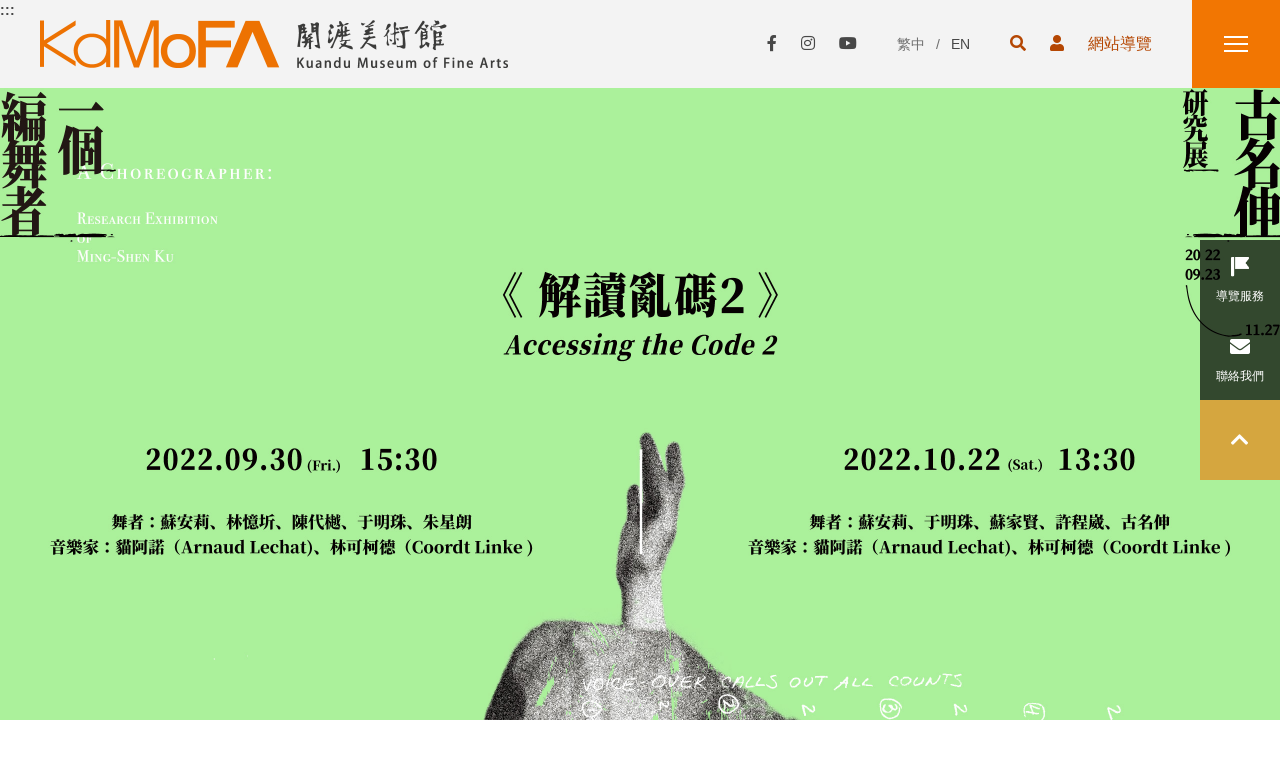

--- FILE ---
content_type: text/html; charset=utf-8
request_url: https://kdmofa.tnua.edu.tw/mod/course/index.php?REQUEST_ID=e82ed5fc895d26c647025690a5eb7e3984c70df58e8e4e904172566a780864f8
body_size: 9955
content:
<!DOCTYPE html PUBLIC "-//W3C//DTD XHTML 1.0 Transitional//EN" "http://www.w3.org/TR/xhtml1/DTD/xhtml1-transitional.dtd">
<html xmlns="http://www.w3.org/1999/xhtml" xml:lang="en" lang="zh-Hant">
<head>
<meta http-equiv='Content-Type' content='text/html; charset=utf-8' />
<meta http-equiv='Content-Language' content='zh-tw' /><meta name='viewport' content='width=device-width, initial-scale=1'>
<meta name='author' content='Design by 中壹資訊 www.no1.com.tw' />
<meta name='copyright' content='Copyright (c) 2019 by 關渡美術館' />
<meta name='keywords' content='關渡美術館,kdmofa,當代藝術,美術館,fine arts museum' />
<meta name='description' content='關渡美術館' />
<link rel="icon" href="https://kdmofa.tnua.edu.tw/favicon.ico" type="image/x-icon" />
<title>《一個編舞者：古名伸研究展》現場演出：《解讀亂碼2》 - 關渡美術館</title>
<script type='text/javaScript' defer src='https://kdmofa.tnua.edu.tw/public/public.js'></script>
<script type='text/javaScript' defer src='https://kdmofa.tnua.edu.tw/public/JsLoader.js'></script>

<meta property="og:title" content="《一個編舞者：古名伸研究展》現場演出：《解讀亂碼2》" />
<meta property="og:description" content="關渡美術館" />
<meta property="og:image" content="https://kdmofa.tnua.edu.tw/public/files/course/Dfe7016323d3aa3641dH.jpg" />
<link href="https://kdmofa.tnua.edu.tw/public/bootstrap-4.3.1-dist/css/bootstrap.min.css" rel="stylesheet" type="text/css" />
<link href="https://kdmofa.tnua.edu.tw/style.css?t=1762523440" rel="stylesheet" type="text/css" />
<link href="https://kdmofa.tnua.edu.tw/public.css?t=1762523440" rel="stylesheet" type="text/css" />
<link href="https://kdmofa.tnua.edu.tw/public/fontawesome-free-5.9.0-web/css/fontawesome.css" rel="stylesheet">
<link href="https://kdmofa.tnua.edu.tw/public/fontawesome-free-5.9.0-web/css/brands.css" rel="stylesheet">
<link href="https://kdmofa.tnua.edu.tw/public/fontawesome-free-5.9.0-web/css/solid.css" rel="stylesheet">
<link href="https://kdmofa.tnua.edu.tw/public/fontawesome-free-5.9.0-web/css/regular.css" rel="stylesheet">

<script src="https://kdmofa.tnua.edu.tw/public/jquery/jquery-3.5.1.min.js" type="text/Javascript"></script>

<script type="text/javascript" src="https://kdmofa.tnua.edu.tw/public/popper.min.js"></script>
<script src="https://kdmofa.tnua.edu.tw/public/bootstrap-4.3.1-dist/js/bootstrap.min.js" type="text/Javascript"></script>
<script type="text/javascript" src="https://kdmofa.tnua.edu.tw/public/js/controller.js?t=1762523440"></script>
<script type="text/javascript" src="https://kdmofa.tnua.edu.tw/public/normal.js?t=1762523440"></script>
<script type="text/javascript" src="https://kdmofa.tnua.edu.tw/public/imgcover.js?t=1762523440"></script>



<script type="text/javascript">
function doWebMsg(){
  
}

function doInit(){
}

function doInit1(){
  doWebMsg();
  
  doInit();
}
</script>

</head><body onload="doInit1();" >
<noscript>您的瀏覽器不支援Javascript功能，若網頁功能無法正常使用時，請開啟瀏覽器Javascript狀態。</noscript>

<a class="sr-only sr-only-focusable" tabindex="1" title="跳至主要內容區塊" href="#anchor-content">跳至主要內容區塊</a>
<header class="position-relative">
    <a class="anchordot" id="anchor-header" accesskey="U" href="#anchor-header" style="z-index:10;" title="上方主選單區塊" >:::</a>
    <div class="topnb">
        <h1 class="logo mb-0"><a title="關渡美術館" href="https://kdmofa.tnua.edu.tw/"><img src="https://kdmofa.tnua.edu.tw/images/logo.png" alt="關渡美術館" /></a></h1>
        <div class="nb">
            <div class="toplink1 topicon">
                <a title="facebook連結(另開視窗)" href="https://www.facebook.com/TNUA.KdMoFA/?ref=page_internal" target="_blank" rel="noopener noreferer" ><i class="fab fa-facebook-f"></i><span class="hidden-text">facebook連結(另開視窗)</span></a>                <a title="instagram連結(另開視窗)" href="https://www.instagram.com/kdmofaart/" target="_blank" rel="noopener noreferer" ><i class="fab fa-instagram"></i><span class="hidden-text">instagram連結(另開視窗)</span></a>                <a title="youtube連結(另開視窗)" href="https://www.youtube.com/channel/UCGCJ1j_0tIIH18NNjxVwSpw" target="_blank" rel="noopener noreferer" ><i class="fab fa-youtube"></i><span class="hidden-text">youtube連結(另開視窗)</span></a>            </div>
            <div class="toplink1">
                <span>繁中</span> &ensp;/&ensp;
                <a title="英文版網頁" href="https://kdmofa.tnua.edu.tw/en/" >EN</a>
            </div>
            <div class="toplink2 topicon">
                <a role="button" title="搜尋" href="#" data-toggle="modal" data-target="#searchModal" ><i class="fas fa-search"></i><span class="hidden-text">搜尋</span></a>
                <a role="button" title="會員" href="#"  data-toggle="modal" data-target="#loginModal" ><i class="fas fa-user"></i><span class="hidden-text">會員</span></a>
                <a title="網站導覽" href="https://kdmofa.tnua.edu.tw/mod/data/index.php?REQUEST_ID=3d47e17f073a7f9227d55bbe6c6e1497">網站導覽</a>
            </div>
            <button id="menuopen" class="topbar text-center" aria-expanded="false" ><span class="hidden-text">選單</span></button>
        </div>
    </div>


    <div class="topmenu">
        <div class="tm">
            <div class="tmheader">
                <div class="toplink1">
                    <span>繁中</span>&emsp;/&emsp;<a class="menu_link" title="英文版網頁" href="https://kdmofa.tnua.edu.tw/en/">EN</a>
                </div>
                <div class="toplink2">
                    <a class="menu_link" href="#" data-toggle="modal" data-target="#searchModal" title="搜尋" ><i class="fas fa-search"></i><span class="hidden-text">搜尋</span></a>&ensp;<a class="menu_link" href="#"  data-toggle="modal" data-target="#loginModal" ><i class="fas fa-user"></i><span class="hidden-text">會員</span></a>
                </div>
            </div>
            <div class="tmbody">
                <div class="menu">
                    <div>
                                                <div class="tt"><a class="menu_link" title="導覽服務" href="https://kdmofa.tnua.edu.tw/mod/visit/index.php">導覽服務</a></div>
                    </div>
                    <div>
                        <div class="tt"><a class="menu_link" title="關於美術館" href="https://kdmofa.tnua.edu.tw/mod/data/index.php">關於美術館</a><i class="icon fas fa-plus d-block d-xl-none"></i></div>
                        <div class="items">
                            <div class="item"><a class="menu_link" title="最新消息" href="https://kdmofa.tnua.edu.tw/mod/news/index.php">最新消息</a></div>
                                                    <div class="item"><a class="menu_link" title="美術館簡介" href="https://kdmofa.tnua.edu.tw/mod/data/index.php?REQUEST_ID=5fc4b8a43203c8db81d467a177fa3284e2acebb3519051132100bbc7cff12b04">美術館簡介</a></div>
                                                    <div class="item"><a class="menu_link" title="美術館紀事" href="https://kdmofa.tnua.edu.tw/mod/data/index.php?REQUEST_ID=d392cfca08a29340a20c705339fee27b971941ef4a927afc04d08685ac4c2862">美術館紀事</a></div>
                                                    <div class="item"><a class="menu_link" title="館長介紹" href="https://kdmofa.tnua.edu.tw/mod/data/index.php?REQUEST_ID=5fc4b8a43203c8db81d467a177fa328449417e66e0c48576badb1f6d20e3579f">館長介紹</a></div>
                                                    <div class="item"><a class="menu_link" title="參觀與交通資訊" href="https://kdmofa.tnua.edu.tw/mod/data/index.php?REQUEST_ID=5fc4b8a43203c8db81d467a177fa3284c82faea4074991bc431cc62085fe7468">參觀與交通資訊</a></div>
                                                    <div class="item"><a class="menu_link" title="空間與設備" href="https://kdmofa.tnua.edu.tw/mod/data/index.php?REQUEST_ID=5fc4b8a43203c8db81d467a177fa32847299f9c5ba49ef691f006299e858ad58">空間與設備</a></div>
                                                </div>
                    </div>
                    <div>
                        <div class="tt"><a class="menu_link" title="展覽" href="https://kdmofa.tnua.edu.tw/mod/exhibition/index.php">展覽</a><i class="icon fas fa-plus d-block d-xl-none"></i></div>
                        <div class="items">
                            <div class="item"><a class="menu_link" title="當期展覽" href="https://kdmofa.tnua.edu.tw/mod/exhibition/index.php">當期展覽</a></div>
                            <div class="item"><a class="menu_link" title="歷年展覽" href="https://kdmofa.tnua.edu.tw/mod/exhibition/index.php?REQUEST_ID=feccf5d6db805a19e264964a84667a2a026d8ee20392f9cb021d8a062ef3acdf">歷年展覽</a></div>
                        </div>
                    </div>
                    <div>
                        <div class="tt"><a class="menu_link" title="活動" href="https://kdmofa.tnua.edu.tw/mod/course/index.php">活動</a><i class="icon fas fa-plus d-block d-xl-none"></i></div>
                        <div class="items">
                            <div class="item"><a class="menu_link" title="當期活動" href="https://kdmofa.tnua.edu.tw/mod/course/index.php">當期活動</a></div>
                            <div class="item"><a class="menu_link" title="歷年活動" href="https://kdmofa.tnua.edu.tw/mod/course/index.php?REQUEST_ID=feccf5d6db805a19e264964a84667a2a026d8ee20392f9cb021d8a062ef3acdf">歷年活動</a></div>
                            <div class="item"><a class="menu_link" title="導覽服務" href="https://kdmofa.tnua.edu.tw/mod/visit/index.php">導覽服務</a></div>
                            <div class="item"><a class="menu_link" title="志工服務" href="https://kdmofa.tnua.edu.tw/mod/data/index.php?REQUEST_ID=5fc4b8a43203c8db81d467a177fa32845fdb58ecefde8a90fdab838144d60188">志工服務</a></div>
                            <div class="item"><a class="menu_link" title="實習計畫" href="https://kdmofa.tnua.edu.tw/mod/data/index.php?REQUEST_ID=5fc4b8a43203c8db81d467a177fa3284f041ae4f0f443a54f619bce646b4f91c">實習計畫</a></div>
                        </div>
                    </div>
                    <div>
                        <div class="tt"><a class="menu_link" title="駐館計畫資料庫" href="https://kdmofa.tnua.edu.tw/mod/artist/index.php">駐館計畫資料庫</a><i class="icon fas fa-plus d-block d-xl-none"></i></div>
                        <div class="items">
                            <div class="item"><a class="menu_link" title="當期駐館藝術家" href="https://kdmofa.tnua.edu.tw/mod/artist/index.php">當期駐館藝術家</a></div>
                            <div class="item"><a class="menu_link" title="歷屆駐館藝術家" href="https://kdmofa.tnua.edu.tw/mod/artist/index.php?REQUEST_ID=feccf5d6db805a19e264964a84667a2a026d8ee20392f9cb021d8a062ef3acdf">歷屆駐館藝術家</a></div>
                            <div class="item"><a class="menu_link" title="駐館合作單位" href="https://kdmofa.tnua.edu.tw/mod/artist/index.php?REQUEST_ID=9ed013b0acc3e653ba40b152f3b0f3c8">駐館合作單位</a></div>
                            <div class="item"><a class="menu_link" title="駐館計畫報名" href="https://kdmofa.tnua.edu.tw/mod/resident/index.php?REQUEST_ID=deefdde303765fd361fa0cf404f61b12">駐館計畫報名</a></div>
                            <div class="item"><a class="menu_link" title="歷年駐館成果紀錄" href="https://kdmofa.tnua.edu.tw/mod/record/index.php?REQUEST_ID=deefdde303765fd361fa0cf404f61b12">歷年駐館成果紀錄</a></div>
                        </div>
                    </div>
                    
                    <div>
                        <div class="tt ttimg"><a class="menu_link" title="典藏(另開新視窗)" href="http://collection.kdmofa.tnua.edu.tw/" target="_blank" rel="noopener noreferer" >典藏&emsp;<div class="Img1"></div></a></div>
                        <div class="tt"><a class="menu_link" title="出版" href="https://kdmofa.tnua.edu.tw/mod/publish/index.php">出版</a></div>
                        <div class="tt"><a class="menu_link" title="關渡美術館之友" href="https://kdmofa.tnua.edu.tw/mod/onlineex/index.php">關渡美術館之友</a></div>
                    </div>
                </div>
            </div>
            <div class="tmfooter">
                <div class="row">
                    <div class="col-6">
                        <div class="tt"><a class="menu_link" title="TNUA" href="https://w3.tnua.edu.tw/" target="_blank" rel="noopener noreferer" >TNUA</a></div>
                        <div class="tt"><a class="menu_link" title="聯絡我們" href="https://kdmofa.tnua.edu.tw/mod/contact/index.php">聯絡我們</a></div>
                        <div class="tt"><a class="menu_link" title="相關連結" href="https://kdmofa.tnua.edu.tw/mod/weblink/index.php">相關連結</a></div>
                    </div>
                    <div class="col-6">
                        <div class="tt"><a class="menu_link" href="https://kdmofa.tnua.edu.tw/mod/data/index.php?REQUEST_ID=3d47e17f073a7f9227d55bbe6c6e1497">網站導覽</a></div>
                        <div class="tt"><a class="menu_link" title="隱私權政策" href="https://kdmofa.tnua.edu.tw/mod/data/index.php?REQUEST_ID=5fc4b8a43203c8db81d467a177fa32847bc71aacf0ae5fce9d3e3989d0c638e6">隱私權政策</a></div>
                        <div class="tt"><a class="menu_link" title="使用條款" href="https://kdmofa.tnua.edu.tw/mod/data/index.php?REQUEST_ID=5fc4b8a43203c8db81d467a177fa3284bbe8708553304eb370d8d2332cdcab96">使用條款</a></div>
                    </div>
                </div>
                <div class="linkIcon">
                    <a class="menu_link" title="facebook連結(另開視窗)" href="https://www.facebook.com/TNUA.KdMoFA/?ref=page_internal" target="_blank" rel="noopener noreferer" ><span class="fab fa-facebook-f pic"></span><span class="hidden-text">facebook連結(另開視窗)</span></a>                    <a class="menu_link" title="instagram連結(另開視窗)" href="https://www.instagram.com/kdmofaart/" target="_blank" rel="noopener noreferer" ><span class="fab fa-instagram pic"></span><span class="hidden-text">instagram連結(另開視窗)</span></a>                    <a class="menu_link" title="youtube連結(另開視窗)" href="https://www.youtube.com/channel/UCGCJ1j_0tIIH18NNjxVwSpw" target="_blank" rel="noopener noreferer" ><span class="fab fa-youtube pic"></span><span class="hidden-text">youtube連結(另開視窗)</span></a>                </div>
            </div>
        </div>
    </div>
</header>


<script type="text/javascript">
	// 切換 登入 / 加入會員
	$(document).ready(function(){

		$('.logmod').on('hidden.bs.modal',function(e){
			$('.loginPage').css('display','');
			$('.forgetPage').css('display','');
		});

		$('.loginPage .title a').on('click',function(){
			if($(this).attr('class')){
				return false;
			}
			$(this).addClass('active');
			$($(this).attr('href')).css('display','block');
			$(this).siblings('a').removeClass('active');
			$($(this).siblings('a').attr('href')).css('display','none');
			return false;
		});

		$('.loginPage .back').click(function(){
			$('.loginPage').css('display','none');
			$('.forgetPage').css('display','block');
		});

		$('.forgetPage .back').click(function(){
			$('.loginPage').css('display','');
			$('.forgetPage').css('display','');
		});

	});

	function chkForgetSubmit(x)
	{
	if( x.LoginName.value == "" ){
		alert("請輸入登入帳號");
		x.LoginName.focus();
		return false;
	}
	if(x.Email.value == ""){
		alert("請輸入E-Mail");
		x.Email.focus();
		return false;
	}
	if(x.Email.value != "") {
		if(!is_email_format(x.Email.value)){
		alert("E-mail格式錯誤");
		x.Email.focus();
		return false;
		}
	}
	if(x.ConfirmCode.value == "") {
		alert("請輸入驗證碼");
		x.ConfirmCode.focus();
		return false;
	}
	return true;
	}
    
</script>

<!-- modal -->
<div class="modal fade logmod" id="loginModal" tabindex="-1" role="dialog" aria-labelledby="loginModalLabel" aria-hidden="true">
    <div class="modal-dialog" role="document">
        <div class="modal-content">
			<div class="Page">
				<div class="loginPage">
					<div class="title">
						<a href="#login" class="active">登入</a>
						<a href="#join">申辦帳號</a>
					</div>
					<div id="login" class="login">
						<form action="https://kdmofa.tnua.edu.tw/mod/member/index.php" method="post">
							<div><label for="LoginName">帳號 <span class="Point">(必填)</span></label></div>
							<input type="text" id="LoginName" name="LoginName" value="">
							<div><label for="LoginPass">密碼 <span class="Point">(必填)</span></label></div>
							<input type="password" id="LoginPass" name="LoginPass" value="">
							<div class="security row swd">
								<div class="col-12">
									<label for="LoginCode" >驗證碼 <span class="Point">(必填)</span></label>
								</div>
								<div class="col-8 col-sm-4">
									<img src="https://kdmofa.tnua.edu.tw/security/login.php" class="img2" alt="驗證碼" title="驗證碼" />
								</div>

								<div class="col-12 col-sm-8">
									<div class="control mb-3">
										<button class="change ChangeCode" type="button" ><span class="fas fa-undo-alt">&nbsp;&nbsp;</span>更換</button>
										<button class="change" type="button" onclick="callPlay('login');" ><span class="fas fa-play">&nbsp;&nbsp;</span>語音播放</button>
									</div>
								</div>
								<div class="col-12">
									<input class="securityInput" id="LoginCode" pattern="[0-9]*" type="number" onkeyup="chg2Up(this)" name="ConfirmCode">
								</div>
							</div>
							<button type="submit" class="send">登入</button>
							<input type="hidden" name="REQUEST_ID" value="6c3ec6732cc7f36579edc26bb8189e3b" />
						
							<div class="lr_link">
								<label for="forgetPwd" class="check mr-3" tabindex="0" >記住我的帳號
									<input type="checkbox" class="chkInput" id="forgetPwd" name="RecPswd" value="Y"  >
									<span class="checkmark"></span>
								</label>
								<a href="javascript:void(0);" class="back">忘記密碼&nbsp;&nbsp;<span class="fas fa-angle-right"></span></a>
							</div>
																				</form>
					</div>
					<div id="join" class="join">
						<div class="content">親愛的訪客 您好：</div>
						<div class="content">填完資料後即可享有會員服務，</div>
						<div class="content">我們誠摯的歡迎您。</div>
						<div class="mhjoin"></div>
						<button class="send" onclick="javascript:location.href='https://kdmofa.tnua.edu.tw/mod/member/index.php?REQUEST_ID=efc4b13a416b2155961b4779b0f0468a'">開始申請</button>
						<div class="lr_link">
							<div>&ensp;</div>
							<a href="https://kdmofa.tnua.edu.tw/index.php" class="back">回到首頁&nbsp;&nbsp;<span class="fas fa-angle-right"></span></a>
						</div>
					</div>
				</div>
				<div class="forgetPage">
					<div class="title">忘記密碼</div>
					<div class="forget">
						<div>請輸入您的登入帳號與電子信箱，我們會把密碼E-mail給您，取得密碼後再重新登入即可。</div><br>
						<div>若您也不記得帳號，麻煩請至「<a class="link" href="https://kdmofa.tnua.edu.tw/mod/contact/index.php">聯絡我們</a>」填寫基本資料，客服人員確認後，將會用E-mail通知您的帳號及密碼，謝謝您！</div><br>
						<form class="forgetForm" action="https://kdmofa.tnua.edu.tw/mod/member/index.php" method="post" onsubmit="return chkForgetSubmit(this)">
							<div><label for="ForgetName">登入帳號 <span class="Point">(必填)</span></label></div>
							<input type="text" id="ForgetName" name="LoginName" placeholder="請輸入帳號">
							<div><label for="ForgetEmail">電子信箱 <span class="Point">(必填)</span></label></div>
							<input type="text" id="ForgetEmail" name="Email" placeholder="加入會員時所填寫的E-mail">
							<div class="security row swd">
								<div class="col-12">
									<label for="vForgetCode">驗證碼 <span class="Point">(必填)</span></label>
								</div>
								<div class="col-8 col-sm-4">
									<img src="https://kdmofa.tnua.edu.tw/security/forget.php" class="img2" alt="驗證碼" title="驗證碼" />
								</div>
								<div class="col-12 col-sm-8">
									<div class="control mb-3">
										<button class="change ChangeCode" type="button" ><span class="fas fa-undo-alt">&nbsp;&nbsp;</span>更換</button>
										<button class="change" type="button" onclick="callPlay('forget');" ><span class="fas fa-play">&nbsp;&nbsp;</span>語音播放</button>
									</div>
								</div>
								<div class="col-12">
									<input class="securityInput" id="vForgetCode" pattern="[0-9]*" type="number" onkeyup="chg2Up(this)" name="ConfirmCode">
								</div>
							</div>
							<button type="submit" class="send">確認送出</button>
							<input type="hidden" name="REQUEST_ID" value="bc0dbc573c65ef6c7cd1025b2bb2c7aaadb080d6ada821d44d7db9183d720807" />
						</form>
						<div class="back"><a href="javascript:void(0);"><i class="fas fa-chevron-left"></i>&ensp;回上頁</a></div>
					</div>
				</div>
			</div>
			<button type="button" class="closeout" data-dismiss="modal" aria-label="Close">
				<span aria-hidden="true" class="fas fa-times"></span>&ensp;關閉
			</button>
        </div>
    </div>
</div><div class="mtop"></div>

<div class="TopBnrArea2">
	<img src='https://kdmofa.tnua.edu.tw/public/files/course/Dfe7016323d3aa3641dH.jpg'  alt='' />
	<div class="TopTitle">
		<div class="leftArea">
			<button onclick="javascript:location.href='https://kdmofa.tnua.edu.tw/mod/course/index.php?REQUEST_ID=feccf5d6db805a19e264964a84667a2a026d8ee20392f9cb021d8a062ef3acdf'" class="back"><i class="fas fa-chevron-left"></i>&ensp;回上頁</button>		</div>
		<div class="rightArea"></div>
	</div>
</div>
<section class="position-relative">
  <a class="anchordot" id="anchor-content" accesskey="C" href="#anchor-content" title="中央內容區塊" >:::</a>
  <link rel="stylesheet" type="text/css" href="https://kdmofa.tnua.edu.tw/public/jquery.fancybox.css?t=1762523440">
<script type="text/javascript" src="https://kdmofa.tnua.edu.tw/public/jquery.fancybox.js?t=1762523440"></script>
<script type="text/javascript" src="https://kdmofa.tnua.edu.tw/public/imgcover.js?t=1762523440"></script>
<script type="text/javascript">

function agreeClick(){
	if( !$('#article_read').prop('checked') ){
		alert("請閱讀並同意個人資料使用同意書");
		return false;
	}
			$('#courseModal').modal('hide');
		$('#applyModal').modal('show');
	}

function joinClick(){
	$('#courseModal').modal('show');
	/*if( $('#article_read').prop('checked') ){
					$('#applyModal').modal('show');
			}else{
		$('#courseModal').modal('show');
	}*/
}

function doInit(){
	video_responsive_init('.Content .CArea .ytembed');
	$('.fancybox').fancybox();
}
</script>
<div class="courCont Content">

	<div class="ContHead CourHead">
		<div class="mh6"></div>
		<div class="container">
			<div class="STitle">《一個編舞者：古名伸研究展》現場演出：《解讀亂碼2》</div>
			<div class="SDate">公告日期 2022.09.16</div>
			<div class="info">
				<div class="row">
					<div class="col-12 col-md-6 col-xl-4 items">
						<div class="item"><span class="txt">活動日期&ensp;_&ensp;</span>2022年9月30日（五）15:30-16:00、 2022年10月22日（六）13:30-14:00</div>
						<div class="item"><span class="txt">活動費用&ensp;_&ensp;</span>免費</div>
											</div>
					<div class="col-12 col-md-6 col-xl-4 items">
												
					</div>
				</div>
			</div>
					</div>
		<div class="mh6"></div>
	</div>

	<div class="mh6"></div>
	<div class="container">
		    <div class="CArea type2 first ">
                                <div class="d-none d-md-block CData">
                                                <div class="CRow">
                    <div>時間：<br />
第一場 －2022年9月30日（五）15:30-16:00<br />
第二場 －2022年10月22日（六）13:30-14:00<br />
<br />
地點：國立臺北藝術大學 關渡美術館G402<br />
舞者：<br />
第一場 －蘇安莉、朱星朗、陳代樾、黃任鴻、賴思穎<br />
第二場 －蘇安莉、于明珠、蘇家賢、許程崴、古名伸<br />
音樂家：貓阿諾（Arnaud Lechat)、林可柯德（Coordt Linke )<br />
<br />
<br />
《解讀亂碼》為古舞團1999年在華山藝文特區開幕季首次演出的二十分鐘全即興作品。在十餘年的鍛鍊之後，古舞團先後推出《亂碼2010》及《亂碼2018》，在大約七十分鐘的時間內，舞者與音樂、空間、燈光進行一場未約定的冒險之旅。集體創作從任一舞者啟動，利用接觸即興、即興，身體不同面向開展，聆聽音樂、燈光的指示，隨時改變、形成舞蹈結構。這是古舞團年復一年自我訓練的擂台賽，也是對觀眾呈現的舞台，日常鍛練所培養關注於身體與心性的選擇、決定，在每一個接觸與互動中，形成動人的自由篇章。這次的《解讀亂碼2》大約二十五分鐘，意圖指向1999年的版本，雖然舞者的身體已經和當年大不相同，也藉此提出身體變化的不可重複性。<br />
<br />
<br />
✽共兩場演出，每場20~30分鐘。<br />
✽為落實防疫，活動進行間敬請配戴口罩並保持適當距離。<br />
</div>                                    </div>
                                            </div>
            <div class="d-block d-md-none CData">
                                    <div class="CCont">
                        <div class="CTitle"></div>
                                                    <div class="CDesc">時間：<br />
第一場 －2022年9月30日（五）15:30-16:00<br />
第二場 －2022年10月22日（六）13:30-14:00<br />
<br />
地點：國立臺北藝術大學 關渡美術館G402<br />
舞者：<br />
第一場 －蘇安莉、朱星朗、陳代樾、黃任鴻、賴思穎<br />
第二場 －蘇安莉、于明珠、蘇家賢、許程崴、古名伸<br />
音樂家：貓阿諾（Arnaud Lechat)、林可柯德（Coordt Linke )<br />
<br />
<br />
《解讀亂碼》為古舞團1999年在華山藝文特區開幕季首次演出的二十分鐘全即興作品。在十餘年的鍛鍊之後，古舞團先後推出《亂碼2010》及《亂碼2018》，在大約七十分鐘的時間內，舞者與音樂、空間、燈光進行一場未約定的冒險之旅。集體創作從任一舞者啟動，利用接觸即興、即興，身體不同面向開展，聆聽音樂、燈光的指示，隨時改變、形成舞蹈結構。這是古舞團年復一年自我訓練的擂台賽，也是對觀眾呈現的舞台，日常鍛練所培養關注於身體與心性的選擇、決定，在每一個接觸與互動中，形成動人的自由篇章。這次的《解讀亂碼2》大約二十五分鐘，意圖指向1999年的版本，雖然舞者的身體已經和當年大不相同，也藉此提出身體變化的不可重複性。<br />
<br />
<br />
✽共兩場演出，每場20~30分鐘。<br />
✽為落實防疫，活動進行間敬請配戴口罩並保持適當距離。<br />
</div>
                                            </div>
                                                
                                            </div>
                        </div>
	</div>
		<div class="mhbottom"></div>
	
</div>
<div class="BottomPage  ">
	<div class="container">
					<div class="backArea">
				<a class="back" href="https://kdmofa.tnua.edu.tw/mod/course/index.php?REQUEST_ID=feccf5d6db805a19e264964a84667a2a026d8ee20392f9cb021d8a062ef3acdf"><i class="fas fa-caret-left"></i>&ensp;回上頁</a>
								<div class="linkIcon">
					<div class="txt">分享到</div>
					<a title="分享到Facebook(另開新視窗)" href="javascript: void(window.open('http://www.facebook.com/share.php?u='.concat(encodeURIComponent('https://kdmofa.tnua.edu.tw/mod/course/index.php?REQUEST_ID=e82ed5fc895d26c647025690a5eb7e3984c70df58e8e4e904172566a780864f8')) , '_blank' , 'noopener=yes,noreferrer=yes' ));"><span class="fab fa-facebook-f pic"></span><span class="hidden-text">分享到Facebook(另開視窗)</span></a>
					<a title="分享到LINE(另開新視窗)" href="javascript: void(window.open('https://social-plugins.line.me/lineit/share?url='.concat(encodeURIComponent('https://kdmofa.tnua.edu.tw/mod/course/index.php?REQUEST_ID=e82ed5fc895d26c647025690a5eb7e3984c70df58e8e4e904172566a780864f8')) , '_blank' , 'noopener=yes,noreferrer=yes' ));"><span class="lineImg2"></span><span class="hidden-text">分享到LINE(另開視窗)</span></a>
					<a title="分享到Twitter(另開新視窗)" href="javascript: void(window.open('http://twitter.com/home/?status='.concat(encodeURIComponent('')) .concat(' ') .concat(encodeURIComponent('https://kdmofa.tnua.edu.tw/mod/course/index.php?REQUEST_ID=e82ed5fc895d26c647025690a5eb7e3984c70df58e8e4e904172566a780864f8')) , '_blank' , 'noopener=yes,noreferrer=yes'));"><span class="fab fa-twitter pic"></span><span class="hidden-text">分享到Twitter(另開視窗)</span></a>
									</div>
							</div>
			</div>
</div>

<!-- modal -->
<div class="modal fade logmod" id="courseModal" tabindex="-1" role="dialog" aria-labelledby="courseModalLabel" aria-hidden="true">
    <div class="modal-dialog modal-xl" role="document">
        <div class="modal-content">
			<div class="modal-header modalHeaderCenter">
                <span class="mTitle" id="CooTitle">個人資料使用同意書</span>
                <button type="button" class="close" data-dismiss="modal" aria-label="Close">
                    <span aria-hidden="true" class="fas fa-times"></span>
                </button>
            </div>
			<div class="modal-body areaCONT">
				<div class="Content scrollArea">
                	    <div class="CArea  first ">
                                <div class="d-none d-md-block CData">
                                                <div class="CRow">
                    <div>關渡美術館（以下稱本館）網站進行活動報名時，為落實個人資料之保護，依《個人資料保護法》第8條規定進行蒐集前之告知，您同意以下內容並於勾選同意後進行下一步。<br />
<br />
▍個資聲明<br />
<br />
本館遵守中華民國「個人資料保護法」之規範，您所填寫之聯絡資訊僅供本館溝通或公務之聯繫，保障用戶隱私權益，保證不對外公開或移作其他目的使用，您在本館網站活動的個人隱私權，本館網站絕對尊重並予以保護。 <br />
<br />
<br />
<br />
▍報名切結<br />
<br />
本人所提供相關資料，確實無誤，並同意依照貴館檔期、展覽之安排及簡章之規定辦理。<br />
<br />
當您勾選「我已閱讀並同意」時，即表示您願意以電子文件之方式行使法律所賦予同意之權利，並具有書面同意之效果<br />
</div>                                    </div>
                                            </div>
            <div class="d-block d-md-none CData">
                                    <div class="CCont">
                        <div class="CTitle"></div>
                                                    <div class="CDesc">關渡美術館（以下稱本館）網站進行活動報名時，為落實個人資料之保護，依《個人資料保護法》第8條規定進行蒐集前之告知，您同意以下內容並於勾選同意後進行下一步。<br />
<br />
▍個資聲明<br />
<br />
本館遵守中華民國「個人資料保護法」之規範，您所填寫之聯絡資訊僅供本館溝通或公務之聯繫，保障用戶隱私權益，保證不對外公開或移作其他目的使用，您在本館網站活動的個人隱私權，本館網站絕對尊重並予以保護。 <br />
<br />
<br />
<br />
▍報名切結<br />
<br />
本人所提供相關資料，確實無誤，並同意依照貴館檔期、展覽之安排及簡章之規定辦理。<br />
<br />
當您勾選「我已閱讀並同意」時，即表示您願意以電子文件之方式行使法律所賦予同意之權利，並具有書面同意之效果<br />
</div>
                                            </div>
                                                
                                            </div>
                        </div>
				</div>
            </div>
			<div class="modal-footer">
                <div class="mfooter">
					<label class="check">我已仔細閱讀並同意「<span class="Point">個人資料使用同意書</span>」的相關內容
						<input type="checkbox" class="chkInput" id="article_read" name="article_read" value="1">
						<span class="checkmark"></span>
					</label>
					<div class="agree">
						<div><button class="send" type="button" id="agree" onclick="agreeClick()" >同意 / 開始報名</button></div>
						<div><button class="send" type="button" data-dismiss="modal" aria-label="Close" >不同意</button></div>
					</div>
					<input type="hidden" name="REQUEST_ID" value="6d943012bca47e92491486ec3f64b3c8" />
				</div>
            </div>
        </div>
    </div>
</div>


<!-- modal -->
<div class="modal fade" id="applyModal" tabindex="-1" role="dialog" aria-labelledby="applyModalLabel" aria-hidden="true">
    <div class="modal-dialog" role="document">
        <div class="modal-content">
			<div class="Page">
				<div class="loginPage">
					<div class="title">
						<a href="#login" class="active">登入</a>
						<a href="#join">申辦帳號</a>
					</div>
					<div id="login" class="login">
						<div class="content">
							親愛的訪客 您好：<br>
							報名前請先登入，如果您尚未擁有帳號，請先點選申辦帳號！
						</div>
						<form action="index.php" method="post">
							<div><label for="LoginName">帳號 <span class="Point">(必填)</span></label></div>
							<input type="text" id="LoginName" name="LoginName" value="">
							<div><label for="LoginPass">密碼 <span class="Point">(必填)</span></label></div>
							<input type="password" id="LoginPass" name="LoginPass" value="">
							<div class="security row swd">
								<div class="col-12">
									<label for="LoginCode" >驗證碼 <span class="Point">(必填)</span></label>
								</div>
								<div class="col-8 col-sm-4">
									<img src="https://kdmofa.tnua.edu.tw/security/signup.php" alt="驗證碼" title="驗證碼" />
								</div>

								<div class="col-12 col-sm-8">
									<div class="control mb-3">
										<button class="change ChangeCode" type="button" ><span class="fas fa-undo-alt">&nbsp;&nbsp;</span>更換</button>
										<button class="change" type="button" onclick="callPlay('signup');" ><span class="fas fa-play">&nbsp;&nbsp;</span>語音播放</button>
									</div>
								</div>
								<div class="col-12">
									<input class="securityInput" id="LoginCode" pattern="[0-9]*" type="number" onkeyup="chg2Up(this)" name="ConfirmCode">
								</div>
							</div>
							<button type="submit" class="send">登入</button>
							<input type="hidden" name="REQUEST_ID" value="6c3ec6732cc7f36579edc26bb8189e3b" />
						
							<div class="lr_link">
								<label for="RecPswd" class="check">記住我的帳號
									<input id="RecPswd" type="checkbox" class="chkInput" name="RecPswd" value="Y" >
									<span class="checkmark"></span>
								</label>
								<a title="忘記密碼" href="javascript:void(0);" id="forgetPwd" class="back">忘記密碼&nbsp;&nbsp;<span class="fas fa-angle-right"></span></a>
							</div>
														<input type="hidden" name="referer" value="https://kdmofa.tnua.edu.tw/mod/course/index.php?REQUEST_ID=e4cd0d7264c8bf38a266c5bc5a6dcb1267949e162a5fd01970b8891b8d5865ff" />
						</form>
					</div>
					<div id="join" class="join">
						<div class="content">親愛的訪客 您好：</div>
						<div class="content">您可以點選 "開始報名" ，完成報名流程後，系統會自動為您建立本網帳號。</div>
						<div class="mhjoin"></div>
						<button class="send" onclick="javascript:location.href='https://kdmofa.tnua.edu.tw/mod/course/index.php?REQUEST_ID=e4cd0d7264c8bf38a266c5bc5a6dcb1267949e162a5fd01970b8891b8d5865ff'">開始報名</button>
						<div class="lr_link">
							<div>&ensp;</div>
							<a title="回到首頁" href="https://kdmofa.tnua.edu.tw/index.php" class="back">回到首頁&nbsp;&nbsp;<span class="fas fa-angle-right"></span></a>
						</div>
					</div>
				</div>
				<div class="forgetPage">
					<div class="title">忘記密碼</div>
					<div class="forget">
						<div>請輸入您的登入帳號與電子信箱，我們會把密碼E-mail給您，取得密碼後再重新登入即可。</div><br>
						<div>若您也不記得帳號，麻煩請至「<a class="link" href="https://kdmofa.tnua.edu.tw/mod/contact/index.php">聯絡我們</a>」填寫基本資料，客服人員確認後，將會用E-mail通知您的帳號及密碼，謝謝您！</div><br>
						<form class="forgetForm" action="https://kdmofa.tnua.edu.tw/mod/member/index.php" method="post" onsubmit="return chkForgetSubmit(this)">
							<div><label for="ForgetName">登入帳號 <span class="Point">(必填)</span></label></div>
							<input type="text" id="ForgetName" name="LoginName" placeholder="請輸入帳號">
							<div><label for="Email">電子信箱 <span class="Point">(必填)</span></label></div>
							<input type="text" id="Email" name="Email" placeholder="加入會員時所填寫的E-mail">
							<div class="security row swd">
								<div class="col-12">
									<label for="ForgetConfirmCode" >驗證碼 <span class="Point">(必填)</span></label>
								</div>
								<div class="col-8 col-sm-4">
									<img src="https://kdmofa.tnua.edu.tw/security/forget.php" alt="驗證碼" title="驗證碼" />
								</div>

								<div class="col-12 col-sm-8">
									<div class="control mb-3">
										<button class="change ChangeCode" type="button" ><span class="fas fa-undo-alt">&nbsp;&nbsp;</span>更換</button>
										<button class="change" type="button" onclick="callPlay('forget');" ><span class="fas fa-play">&nbsp;&nbsp;</span>語音播放</button>
									</div>
								</div>
								<div class="col-12">
									<input class="securityInput" id="ForgetConfirmCode" pattern="[0-9]*" type="number" onkeyup="chg2Up(this)" name="ConfirmCode">
								</div>
							</div>
							<button type="submit" class="send">確認送出</button>
							<input type="hidden" name="REQUEST_ID" value="bc0dbc573c65ef6c7cd1025b2bb2c7aaadb080d6ada821d44d7db9183d720807" />
						</form>
						<div class="back"><a href="javascript:void(0);"><i class="fas fa-chevron-left"></i>&ensp;回上頁</a></div>
					</div>
				</div>
			</div>
			<button type="button" class="closeout" data-dismiss="modal" aria-label="Close">
				<span aria-hidden="true" class="fas fa-times"></span>&ensp;關閉
			</button>
        </div>
    </div>
</div>

<!-- modal -->
<div class="modal fade" id="listModal" tabindex="-1" role="dialog" aria-labelledby="listModalLabel" aria-hidden="true">
    <div class="modal-dialog" role="document">
        <div class="modal-content">
			<div class="modal-header modalHeaderCenter">
                <span class="mTitle">報名名單</span>
                <button type="button" class="close" data-dismiss="modal" aria-label="Close">
                    <span aria-hidden="true" class="fas fa-times"></span>
                </button>
            </div>
			<div class="modal-body">
                <div>報名限額 <span class="notice">0</span> 人，目前報名人數 <span class="notice">0</span> 人</div>
				<div class="row">
									</div>
            </div>
        </div>
    </div>
</div></section>
<footer class="footer position-relative">
	<a class="anchordot" id="anchor-footer" accesskey="P" href="#anchor-footer" title="下方功能區塊" >:::</a>
	<div class="contWd">
		<div class="area1">
			<div class="info">
				<div class="tt">關渡美術館</div>
				<div class="cont">112 台北市北投區</div>
				<div class="cont">學園路一號</div>
				<a title="Google 地圖(另開新視窗)" href="https://www.google.com.tw/maps/place/台北市北投區學園路一號" class="gm" target="_blank">Google 地圖</a>
			</div>
			<div class="info">
				<div class="tt">每日開放時間</div>
				<div class="cont">10:00 - 17:00</div>
				<div class="cont">週一 & 國定假日 休館</div>
			</div>
			<div class="info">
				<div class="tt">聯絡資訊</div>
				<div class="cont"><a title="客服電話" alt="客服電話" href="tel:+886228961000">+886-2-2896-1000</a> ext.2432</div>				<div class="cont">+886-2-7750-7231 ( Fax )</div>				<div class="cont">kdmofa@kdmofa.tnua.edu.tw</div>			</div>
			<div class="logo">
				<div><img src="https://kdmofa.tnua.edu.tw/images/logo_foot.png" alt="關渡美術館" title="關渡美術館"></div>
				<div class="cont">© Kuandu Museum of Fine Arts.</div>
				<div class="cont">Design by 中壹資訊</div>
				<div class="cont">
					<a href="https://accessibility.moda.gov.tw/Applications/Detail?category=20250210174458" title="無障礙網站(另開新視窗)" target="_blank" >
						<img class="h-auto" src="https://kdmofa.tnua.edu.tw/images/accessibility2.1-AA.png" alt="通過AA無障礙網頁檢測" />
					</a>
				</div>
			</div>
		</div>
		<div class="area2">
			<a title="TNUA(另開新視窗)" href="https://w3.tnua.edu.tw/" target="_blank" rel="noopener noreferer" >TNUA</a>
			<a title="聯絡我們" href="https://kdmofa.tnua.edu.tw/mod/contact/index.php">聯絡我們</a>
			<a title="相關連結" href="https://kdmofa.tnua.edu.tw/mod/weblink/index.php">相關連結</a>
			<a title="隱私權政策" href="https://kdmofa.tnua.edu.tw/mod/data/index.php?REQUEST_ID=5fc4b8a43203c8db81d467a177fa32847bc71aacf0ae5fce9d3e3989d0c638e6">隱私權政策</a>
			<a title="使用條款" href="https://kdmofa.tnua.edu.tw/mod/data/index.php?REQUEST_ID=5fc4b8a43203c8db81d467a177fa3284bbe8708553304eb370d8d2332cdcab96">使用條款</a>
		</div>
	</div>
</footer><div class="bottombar">
    <div class="totop"><i class="fas fa-arrow-up"></i></div>
</div>

<div class="sidebar">
    <a href="https://kdmofa.tnua.edu.tw/mod/visit/index.php">
        <img src="https://kdmofa.tnua.edu.tw/images/ico-flag.png" alt="" />
        <div class="txt">導覽服務</div>
    </a>
    <a href="https://kdmofa.tnua.edu.tw/mod/contact/index.php" title="聯絡我們" >
        <i class="fas fa-envelope"></i>
        <div class="txt">聯絡我們</div>
    </a>
    <a href="javascript:void(0);" class="totop" title="回頂端" >
        <i class="fas fa-chevron-up"></i>
        <span class="hidden-text">回頂端</span>
    </a>
</div>


<!-- modal -->
<div class="modal fade" id="searchModal" tabindex="-1" role="dialog" aria-labelledby="searchModalLabel" aria-hidden="true">
    <div class="modal-dialog container" role="document">
        <div class="modal-content">
            <div class="modal-body">
                <button type="button" class="close" data-dismiss="modal" aria-label="Close">
                    <span aria-hidden="true" class="fas fa-times"></span>
                </button>
                <form action="https://kdmofa.tnua.edu.tw/mod/search/index.php" method="get">
                    <label for="search" class="hidden-text">關鍵字搜尋</label>
                    <input class="search" id="search" type="text" name="keyword" placeholder="請輸入關鍵字搜尋"/>
                    <button aria-label="search" class="fas fa-search"></button>
                    <input type="hidden" name="REQUEST_ID" value="deefdde303765fd361fa0cf404f61b12" />
                </form>
            </div>
        </div>
    </div>
</div>

<script type="text/javascript">
    var onPlay = false;
    function callPlay(param){
        if( !onPlay ){
            onPlay = true;
            var xhttp = new XMLHttpRequest();
            xhttp.onload = function(){
                var code = this.responseText;
                if( code )
                    playSound(code,0);
            }
            xhttp.open("GET","https://kdmofa.tnua.edu.tw/mod/getCode.php?param="+param);
            xhttp.send();
        }
    }

    
    function playSound(str,idx){
        if( idx >= str.length ){ 
            onPlay = false;
            return;
        }
        
        var char = str.charAt(idx);
        var next = idx+1;
        if( char ){
            var audio = new Audio();
            audio.src = "https://kdmofa.tnua.edu.tw/public/sounds/"+char+".mp3";
            audio.load();
            audio.play();
            audio.onended = function(){
                playSound(str,next);
            };
        }else{
            playSound(str,next);
        }
    }

    function chgCls(val){
        var x = document.searchFrm;
        x.nonline.value = ( val ) ? "0":"1";
    }
</script>

</body></html>

--- FILE ---
content_type: text/css
request_url: https://kdmofa.tnua.edu.tw/style.css?t=1762523440
body_size: 5076
content:

body {  }

.mhinside { height:80px; }
.mhbottom { height:120px; }

/* 上方標題banner */
.TopBnrArea1 { position: relative; width:100%; height:360px; }
.TopBnrArea1 .TopTitle { display: flex; position: absolute; bottom:0px; width:100%; background-color:rgba(0,0,0,0.5); }
.TopBnrArea1 .TopTitle .leftArea { width:35.9375%; padding:28px 0px; padding-left:calc((100% - 1140px) / 2); }
.TopBnrArea1 .TopTitle .leftArea .UnitTitle { padding:0px 15px; }
.TopBnrArea1 .TopTitle .rightArea { flex-grow: 1; }

.TopBnrArea2 { position: relative; width:100%; }
.TopBnrArea2 .TopTitle { display: flex; position: absolute; bottom:0px; width:100%; }
.TopBnrArea2 .TopTitle .leftArea { width:calc((100% - 1110px) / 2 + 120px ); padding:0px; padding-left:calc((100% - 1110px) / 2); background-color:rgba(0,0,0,0.3); }
.TopBnrArea2 .TopTitle .leftArea .back { background-color:transparent; color:#fff; width:120px; height:120px; float:right; border:none; }
/* .TopBnrArea2 .TopTitle .rightArea { background:transparent; } */

.TopBnrArea3 { position: relative; width:100%; height:120px; display:flex; justify-content: space-between; align-items:center; }
.TopBnrArea3 .back { color:#919191; width:80px; }
.TopBnrArea3 .TopTitle { color:#19294d; font-size:2rem; width:calc(100% - 160px); }

.ColBg { height:100%; background-color:#f6f6f6; }
a.ColBg:hover .STitle,
a.ColBg:focus .STitle { color:#006aa3; }
.RowItems .ColItem { margin-top:40px; margin-bottom:0px; }
.RowItems .ColItem2 { margin-top:80px; }
.RowItems .ColItem.mb { margin-top:0px; margin-bottom:40px; }
.RowItems .ColItem .ColCont { padding:20px; font-size:1.125rem; color:#b54703; }
.RowItems .ColItem .ColCont:hover { color:#b54703; }
.RowItems .ColItem .ColCont2 { padding:20px; text-align:left; }
.RowItems .ColItem .ColCont2 .ColTit { color:#262626; }
.RowItems .ColItem .ColCont2 .ColDate { font-size:0.875rem; color:#6e6e6e; margin-top:10px; }


.Content { text-align:left; }
.Content .ContHead .STitle { color:#03071e; }
.Content .ContHead .SDate { color:#6e6e6e; padding-top:15px; }
.Content .STitle { color:#b54703; }
.Content .date { font-size:0.875rem; color:#6e6e6e; padding-top:25px; }
.Content .CArea:not(.first) { margin-top:60px; }
.Content .CArea .CTitle { color:#006aa3; font-size:1.25rem; }
.Content .CArea.type2 .CTitle { color:#b54703; }
.Content .CArea .CLink a { color:#6a040f; }
.Content .CArea .CLink a:hover { color:#6a040f; }

.ClsArea { position: relative; }
.ClsArea .row { margin:0px -3px; }
.ClsArea .row .col-2 { padding:0px 3px; }
.ClsArea .ClsItem { display: block; text-align:left; color:#6e6e6e; border-bottom:1px solid #e2e2e2; padding-bottom:20px; height:100%; }
.ClsArea .ClsItem:hover { color:#0092e0; border-bottom:1px solid #0092e0; }
.ClsArea .ClsItem.active { color:#19294d; border-bottom:2px solid #19294d; padding-bottom:19px; }

/*-------------------------------------------------------------*/

.news .TableTr { border-bottom: 1px solid #e2e2e2;  }
.news .TableTr > div { padding:30px 0px; }
.news .TableTr .date { width:145px; color:#6e6e6e; }
.news .TableTr .cls { width:110px; color:#b54703; }
.news .TableTr .cont { display: block; text-align:justify; padding:30px; font-size:1.25rem; }
.news .TableTr .cont a { color:#262626; }
.news .TableTr .cont a:hover { color:#262626; }

/* .service { text-align:left; }
.service .item { margin-top:80px; }
.service .item .cont { background-color:#f9f9f9; }
.service .item .cont .des { margin:30px 0px; min-height:48px; } */

/* .ex .items { margin-top:80px; } */
.ex .items .item { display: flex; margin-top:40px; }
.ex .items .item .pic { width:58%; margin-top:auto; margin-bottom:auto; }
.ex .items .item .cont { width: 42%; padding:40px; text-align: left; }
.ex .items .item .cont .STitle { display: inline-block; margin-bottom:20px; }
.ex .items .item .cont .subt { color:#6e6e6e; margin-bottom:60px; }
.ex .items .item .cont .location { color:#474747; }
.ex.art .items .item { margin-top:40px; }
.ex.art .items .item .cont .subt { margin-bottom:30px; }

.art .resArea { display: flex; margin:80px 0px; }
.art .resArea .logo { width:350px; }
.art .resArea .cont { width:calc(100% - 350px); padding-left:40px; text-align:left; }
.art .resArea .cont .subt { color:#6e6e6e; }
.art .resArea .cont .des { margin-top:40px; text-align:justify; line-height: 30px; }

.exCont .ContHead { text-align:center; margin:80px 0px; }
.exCont .date { font-size:1rem; }
/* .exCont .CArea.BG1 { background-color:#f6f6f6; padding:40px 0px; } */
.exCont .CArea .CRow { margin-top:20px; margin-bottom:20px; }
.exCont .CArea .CRow.aic { align-items:center; }
.exCont .CArea .CRow .Items { margin-bottom:40px; }
.exCont .CArea .CRow .Items .icon { color:#fff; font-size:3rem; display: flex; justify-content: center; align-items:center; }
.exCont .CArea .CRow .Items .icon:hover { cursor: pointer; color:#f27602; }

.exCont:not(.artCont) .CArea:nth-child(3) , .artCont .CArea:nth-child(2) { background-color:#f6f6f6; padding:40px 0px; }

.artCont .ContHead .subt { color:#03071e; padding-bottom:20px; }
.artCont .ContHead .SDate { padding-top:5px; }
 
.artCont .CArea.actlink .Items { margin-top:5px; margin-bottom:5px; }
.artCont .actlink .contArea { display: flex; justify-content: space-between; height:100%; border-bottom:1px solid #e2e2e2; padding-bottom:15px; }
.artCont .actlink .contArea .timeArea { width:255px; }
.artCont .actlink .contArea .tt { color:#6e6e6e; font-size:0.875rem; }
.artCont .actlink .contArea .tt2 { color:#262626; margin-top:10px; }

.cooper .item { margin-bottom:20px; }
.cooper .item .simg { border:none; background-color:transparent; position: relative; width:100%; height:100%; display: flex; align-items:center; }
.cooper .item .simg:hover { cursor: pointer; }
.cooper .item .mask { display: none; position: absolute; left:0px; right:0px; top:0px; bottom:0px; background-color:#0092e0; color:#fff; justify-content: center; align-items:center; }
.cooper .item .simg:hover .mask { display: flex; }

#cooModal .modal-dialog { width:920px; max-width:90%; }
#cooModal .modal-body { padding:80px 80px; text-align:left; }
/* #cooModal .modal-body .item { margin-left:30px; } */
#cooModal .modal-body img { width:auto; max-width: 100%; }
#cooModal .modal-body .item .area { margin-top:40px; margin-bottom:5px; }
#cooModal .modal-body .item .area .tt { color: #f27602; }

.history { text-align: left; }
.history .TableArea .TableTr { border-bottom:3px solid #e2e2e2; }
.history .TableArea .TableTr .yr { width:95px; font-size:1.25rem; color:#b54703; padding:17px 25px; vertical-align: top; }
.history .TableArea .TableTr .cont > div { padding:20px 25px; text-align: justify; }
.history .TableArea .TableTr .cont > div:not(:first-child) { border-top:1px solid #e2e2e2; }

.course .RowItems .ColItem { margin-top:80px; }
.course .RowItems .ColItem .ColCont2 { display: flex; justify-content: space-between; }
.course .RowItems .ColItem .ColCont2 .ColTit { font-size:1.25rem; }
/* .course .RowItems .ColItem .ColCont2 .ColTit2 { font-size:1rem; } */
.course .RowItems .ColItem .ColCont2 .ColDate { font-size:1rem; margin-top:4px; }
.course .RowItems .ColItem .ColCont2 .ColDate2 { font-size:0.8125rem; margin-top:12px; }
.course .items .status { width:60px; margin-left:10px; display: inline-block; padding:3px 8px; font-size:0.875rem; }
.course .items .status.type1 { background-color:#dd5703; border:1px solid #dd5703; color:#fff; }
.course .items .status.type2 { background-color:transparent; border:1px solid #262626; color:#262626; }

.CourHead { background-color:#f9f9f9; }
.CourHead.noBG { background-color:transparent; }
.CourHead .STitle { font-size:1.5rem; }
.CourHead .SDate { font-size:0.875rem; }
.CourHead .info { margin:35px 0px; padding-left:10px; border-left:4px solid #000; }
.CourHead .info .items { color:#000; }
.CourHead .info .items > div:not(:first-child) { margin-top:5px; }
.CourHead .info .items .txt { color:#474747; font-size:0.875rem; }
.CourHead .sbtn { width:160px; padding:8px 0px; border:none; border-radius: 5px; background-color:#000; color:#fff; margin-right:10px; }
.CourHead .sbtn.bg2 { background-color:#006aa3; }
.CourHead .sbtn.bg3 { background-color:#e2e2e2; color:#919191; }

#courseModal .Content { max-height:270px; overflow-y:scroll; overflow-x:hidden; width:100%; }
#courseModal .mfooter { margin:20px auto; max-width:430px; }
#courseModal .check { margin-bottom:30px; font-size:1rem; color:#000; }
#courseModal .agree { display: flex; justify-content: space-between; }
#courseModal .agree > div { width:calc(50% - 15px); }

#listModal .modal-dialog { width:920px; max-width:90%; margin:10rem auto; }
#listModal .notice { color:#ff4500; }
#listModal .aplist { border-bottom:1px solid #e2e2e2; padding-top:10px; }
#listModal .aplist .pass { color:#474747; }
#listModal .aplist .unpass { color:#919191; }

.finish { padding-top:120px; padding-bottom:120px; text-align: left; }
.finish .ftitle { color:#19294d; font-size:1.5rem; margin-bottom:20px; }

.apply { text-align:left; }
.apply .workArea { background-color:#f6f6f6; }
.apply #updocName { margin-left:20px; }

.publish .RowItems .ColItem2 .pic { height:350px; overflow: hidden; }
.publish .RowItems .ColItem2 .pic img { width:auto; height:100%; }
.publish .RowItems .ColItem2 .des { font-size:1.125rem; padding:20px 0px; color:#262626;  }


.pubdetail .picArea img { max-width: 100%; max-height: 450px; width:auto; height:auto; margin:0px auto; }
.pubdetail .picArea img:not(:first-child) { margin-top:20px; }
.pubdetail .contArea .top { text-align: left; padding:80px 0px; border-bottom:1px solid #e2e2e2; }
.pubdetail .contArea .tit { color:#19294d; font-size:1.5rem; }
.pubdetail .contArea .tit2 { color:#19294d; font-size:0.875rem; }
.pubdetail .contArea .item { margin-top:30px; }
.pubdetail .contArea .item .tt { color:#6e6e6e; font-size:0.875rem; }

.weblink .RowItems { margin-top:40px; margin-bottom:0px; }
.weblink .RowItems .ColBg { display: block; text-align:left; padding:25px 20px; border-bottom:3px solid #e2e2e2; }
.weblink .RowItems .ColBg:hover { background-color:#006aa3; border-bottom:3px solid #006aa3; }
.weblink .RowItems .ColBg .tt { color:#262626; font-size:1.5rem; }
.weblink .RowItems .ColBg .tt2 { color:#474747; font-size:1rem; word-break: break-all; }
.weblink .RowItems .ColBg:hover .tt , .weblink .RowItems .ColBg:hover .tt2 { color:#fff; }

.contact .infArea { text-align:left; margin-top:30px; border:1px solid #e2e2e2; padding:40px; }
.contact .infArea .tit { color:#000; }
.contact .infArea .bd { background-color:#f27602; display: inline-block; height:4px; width:40px; margin:15px 0px; }
.contact .infArea .area:not(:last-of-type) { margin-bottom:50px; }
.contact .infArea .area .cont1 { color:#474747; font-size:0.875rem; margin-bottom:10px; }
.contact .infArea .area .cont2 { color:#262626; }

.article .content { text-align:left; max-height:310px; overflow-y:scroll; overflow-x:hidden; width:100%; }
.article form { margin:30px auto; max-width:350px; }
.article .check { margin-bottom:30px; font-size:1rem; color:#000; }
.article .agree { display: flex; justify-content: space-between; }
.article .agree > div { width:calc(50% - 15px); }

.join .areaRow .title { color:#000; font-size:1.25rem; }

.confirm .resend { margin-top:30px; }

.mainView .areaTIT { font-size:2rem; padding:40px 0px; }
.mainView .toptxt { display: flex; align-items:center; padding:100px 60px; background:url("./images/bg_account.jpg")no-repeat center center; background-size:cover; color:#fff; font-size:1.5rem; }
.mainView .toptxt i { font-size:5rem; }
.mainView .areaCONT .icon { width:45px; }
.mainView .areaCONT .fname { color:#006aa3; margin-top:15px; margin-bottom:30px; }

.order .ColItem > div { padding:16px 0px; }
.order .ColItem .date { font-size:0.875rem; }
.order .ColItem .name { text-align:left; }
.order .ColItem .name a { font-size:0.875rem; }

.order.reserve #ReserveList .row { align-items:center; }
.order.reserve .ColItem { font-size:1rem; }

.order .areaCONT { margin-top:60px; }
.order .areaRow { margin:0px; padding-top:30px; text-align:left; }
.order .areaRow .title { color:#dd5703; font-size:1.25rem; }
.order .areaRow .des { margin-bottom:0px; }
.order .areaRow .tt { color:#000; margin-top:5px; margin-bottom:30px; }

.trace .tracepro { padding:20px 0px; }
.trace .tracepro .tpl { float:left; height:100%; }
.trace .tracepro .tpl img { width:130px; height:130px; }
.trace .tracepro .tpr { margin-top:30px; float:right; width:calc(100% - 130px); padding-left:30px; text-align: left; }
.trace .tracepro .tpr .tpTitle a { color:#006aa3; font-size:1.25rem; }
.trace .tracepro .tpr .tpTitle a:hover {  }
.trace .tracepro .tpr .subTitle { color:#474747; }
.trace .tpbd { border-bottom:1px dotted #c6c6c6; }

@media(max-width:1199.98px) and (min-width:992px){
    .TopBnrArea1 .TopTitle .leftArea { padding-left: calc((100% - 960px) / 2); }
    .TopBnrArea2 .TopTitle .leftArea { width:calc((100% - 930px) / 2 + 120px ); padding-left:calc((100% - 930px) / 2); }

    .ex .items .item .cont { padding:30px; }
}

@media (min-width:992px){
    .join { max-width:920px; }
}

@media (max-width:991.98px){

    .ex .items .item { display: block; }
    .ex .items .item .pic , .ex .items .item .cont { width:100%; }

    

    .artCont .actlink .contArea { display: block; }
    .artCont .actlink .contArea .timeArea { margin-top:20px; }
    #cooModal .modal-body { padding:80px 60px; }

    .contact .infArea { padding:20px; }
}

@media (min-width:768px){
    .Content .CArea .CSpace { height:10px; }
    .Content .CArea .CData { margin:0px -30px; } 
    .Content .CArea .CData .CRow { display: flex; margin-top:20px; }
    .Content .CArea .CData .CRow > div { flex:1; padding:0px 30px; }

    .Content .CArea .CCont:not(:first-of-type) { margin-top:24px; }
    .Content .CArea .CLink { margin-top:60px; }

    .TableArea { display: table; width:100%; border-collapse: collapse; }
    .TableArea .TableTr { display: table-row; }
    .TableArea .TableTr > div { display: table-cell; }

    .ClsArea select.selyear { position: absolute; padding:8px 40px 10px 15px; font-size:0.875rem; color:#6e6e6e; top:0px; right:0px; border:1px solid #6e6e6e; }

    .pubdetail { display: flex; }
    .pubdetail .picArea { width:450px; }
    .pubdetail .contArea { width:calc(100% - 450px); margin-left:80px; }

    .contact .infArea { margin-left:75px; }

    .join .areaRow .areaLeft { width:190px; }
    .join .areaRow .areaRight { width:calc(100% - 190px); }

    .confirm { max-width:540px; }
    .mainView ,
    .finish,
    .chginfo,
    .chgpass,
    .mdCT { max-width:730px; margin:0px auto; }

    .order .areaRow .areaLeft { width:380px; }
    .order .areaRow .areaRight { width:calc(100% - 380px); }
}

@media (max-width:991.98px) and (min-width:768px){
    .TopBnrArea1 .TopTitle .leftArea { width:50%; padding-left:calc((100% - 720px) / 2); }
    .TopBnrArea2 .TopTitle .leftArea { width:calc((100% - 690px) / 2 + 120px ); padding-left:calc((100% - 690px) / 2); }

    .art .ClsArea .ClsItem { font-size:0.875rem; }
    
    .publish .RowItems .ColItem2 .pic { height:280px; }

    .pubdetail .picArea { width:300px; }
    .pubdetail .contArea { width:calc(100% - 300px); margin-left:80px; }

    .contact .infArea { margin-left:30px; }

    .art .resArea .logo { width:250px; }
    .art .resArea .cont { width:calc(100% - 250px); padding-left:20px; }

    .order .areaRow .areaLeft { width:200px; }
    .order .areaRow .areaRight { width:calc(100% - 200px); }
}

@media (max-width:767.98px){
    .mhinside { height:60px; }

    .TopBnrArea1 .TopTitle .leftArea { width:70%; padding:15px 0px; }
    .TopBnrArea2 .TopTitle .leftArea { width:80px; padding:0px; }
    .TopBnrArea2 .TopTitle .leftArea .back { width:80px; height:48px; font-size: 0.75rem; }
    .TopBnrArea3 .TopTitle { font-size:1.25rem; }
    .TopBnrArea3 .back { font-size:0.875rem; width:60px; }

    .Content .CArea { margin-top:30px; }
    .Content .CArea .CCont { margin-top:40px; }
    .Content .CArea .CCont .CDesc { margin-top:10px; }
    .Content .CArea .CCont .CLink { margin-top:30px; }

    .history .TableArea .TableTr { margin-top:40px; }
    .history .TableArea .TableTr .yr { padding:10px; }
    .history .TableArea .TableTr .cont > div { padding:10px 10px 40px 10px;; }

    .ClsArea select { width:100%; padding:15px 10px; color:#19294d; border:none; border-bottom:1px solid #19294d; }

    .ex .items .item .cont { padding:30px; }

    .news .TableTr { margin:20px 0px; text-align: left; }
    .news .TableTr > div { padding:0px; padding-bottom:10px; }
    .news .TableTr .cont { padding:0px; padding-bottom:15px; }

    .courCont .ContHead .sbtn { width:calc(50% - 5px); margin-right:0px; }

    .cooper .item { margin-bottom:40px; }
    .modalHeaderCenter .mTitle { font-size:1.125rem; }
    .modalHeaderCenter .close { font-size:1rem; }
    #cooModal .modal-body { padding:30px; }
    #cooModal .modal-body .item { padding-top:40px; margin-left:0px; }

    .art .resArea { display: block; }
    .art .resArea .logo { width:100%; }
    .art .resArea .logo img { width:auto; max-width:100%; }
    .art .resArea .cont { width:100%; margin-top:60px; padding-left:0px; }
    .art .resArea .cont .BigTitle { font-size:1.75rem; }

    .publish .RowItems .ColItem2 .pic { height:200px; }

    .contact form { padding-bottom:60px; }

    .mainView .toptxt { padding:60px 20px; font-size:1.25rem; }
    .mainView .toptxt i { font-size:2.5rem; }
    .mainView .areaCONT .fname { font-size:0.875rem; }

    .finish .content { margin:20px 0px; }

    .order .row { padding:20px 0px; }
    .order .ColItem { text-align:left; }
    .order .ColItem .status { text-align: right; }
    .order .ColItem > div { padding:10px 0px; }

    .order.reserve .ColItem { font-size:0.875rem; }
}

@media (max-width:767.98px) and (min-width:576px){
    .TopBnrArea1 .TopTitle .leftArea { padding-left:calc((100% - 540px) / 2); }
    
}

/****************
    線上影展
*****************/

.SHOWTIT { padding:35px 0px 35px 35px; font-size:2.5rem; color:#262626; background:url("./images/bg_title.png")no-repeat left top; text-align:left; }
.SHOWTIT.V2 { color:#fff; }
.SHOW_IN_BG { background-color:#262626; }

.show .slide-btn { position: absolute; bottom: 0; right:25px; width: 60px; height: 100px; }
.show .slide-btn .slidebd { position: relative; height:100px; width:1px; background-color: #fff; margin-left:29px; overflow: hidden; }
.show .slide-btn .slidebd .bar { position: absolute; top:0px; height:40px; width:1px; background-color:#fd7e00; animation: jump 2s infinite; }

@keyframes jump {
    0% { top:-30px; }
    100% { top:100px; }
}

.show .slide-btn .txt { line-height: 0px; font-size:0.875rem; color:#5e5e5e;
    -webkit-transform: rotate(90deg) translate(27px,15px);
    -moz-transform: rotate(90deg) translate(27px,15px);
    -ms-transform: rotate(90deg) translate(27px,15px);
    -o-transform: rotate(90deg) translate(27px,15px);
    transform: rotate(90deg) translate(27px,15px);
}

.show .main { padding:120px 0px; background:url("./images/bg_kmfa.png") no-repeat right bottom; background-color:#f7f7f5; }
.show .main .intro .cont { margin-top:35px; font-size:1.125rem; text-align:left; line-height:40px; }
.show .main .intro .cont .date { color:#006aa3; }
.show .main .intro .cont .more { margin-top:60px; padding-bottom:10px; }
.show .main .intro .cont .more a { font-size:1rem; }
.show .main .bline { position: absolute; left:calc((100% - 1110px)/2); right:0; border-bottom:1px solid #919191; }

.show .art .row > div { margin-bottom:20px; }
.show .art .cont { text-align: left; transform: translate(0px,-63px); }
.show .art .cont > div:not(:last-child) { margin-bottom:8px; }
.show .art .cont .txt { display: inline-block; background-color:#000; color:#fff; padding:5px 8px; }
.show .art .cont .txt1 { font-size:1.5rem; }
.show .art .cont .txt3 { font-size:1.125rem; }

.show .donate { padding:120px 0px; position: relative; }
.show .donate .SHOWTIT { position: absolute; top:-80px; }
.show .d-item { margin-bottom:15px; }

.show .page { position: fixed; margin-bottom:15px; bottom:0px; left:50%; transform: translate(-50%,0px); display: inline-block; padding:0px 20px; height:48px; background-color:#f27602; border-radius:24px; z-index:10; white-space: nowrap; }
.show .page.static { position: absolute; }
.show .page a { display: inline-block; margin:0px 15px; padding:12px 0px; color:#fff; }
.show .page a.active { color:#fff100; border-top:1px solid #fff100; }
.show .page a:hover { color:#fff100; }
.show .page button { color:#fff; height:36px; box-shadow: none; }
.show .page button:hover,.page button:focus { color:#fff100; box-shadow: none; }
.show .page .dropdown-menu { background-color:#f27602; left:-20px !important; right:-20px; margin-bottom:0px; }

.showCont { display: flex; position: relative; min-height:calc(100vh - 88px); }
.showCont .leftArea { width:50%; background-color:#000; }
.showCont .leftArea .BaseShowBnr { padding-top:calc(100vh - 88px); }
.showCont .leftArea .icon { display: flex; justify-content: center; align-items:center; font-size:3rem; color:#fff; }
.showCont .leftArea .icon:hover { color:#fff100; }
.showCont .leftArea li.items { padding:120px; }
.showCont .leftArea .item { margin-bottom:40px; }

/* .showCont .leftArea .showbnr { position: fixed; height:calc(100vh - 88px); left:0px; bottom:0px; } */
/* .showCont .leftArea .jcarousel { height:100%; } */
/* .showCont .leftArea .showbnr.static { position: absolute; } */
.showCont ul,.showCont li { margin:0; padding:0; }

.showCont .rightArea { position: relative; padding:100px; width:50%; }
.showCont .rightArea .avatar { position: absolute; right:0; top:0; max-width:27%; }
.showCont .rightArea .info { width:80%; text-align:left; color:#fff; font-family: "微軟正黑體","Microsoft JhengHei"; }
.showCont .rightArea .info .tit1 { font-size:1.5rem; }
.showCont .rightArea .info .tit2 { font-size:4rem; }
.showCont .rightArea .info .subtit2 { font-size:1.25rem; }
.showCont .Content { color:#fff; }
.showCont .Content .CTitle { padding:35px 0px 35px 35px !important; font-size:3rem; color:#fff; background:url("./images/bg_title.png")no-repeat left center; }
.showCont .Content .CArea .CData .CRow { margin-top:40px; }
.showCont .Content .CArea:not(.first) { margin-top:100px; }
.showCont .Content .CArea .CLink a { color:#fff; text-decoration: underline; }
.showCont .Content .CArea .CLink a:hover { color:#fff100; }

.showart { padding:100px 0px; }
.showart .art .cont .txt { background-color:#fff; color:#262626; }

@media (max-width:1200px){
    .showCont .leftArea li.items { padding:80px 40px; }

    .showCont .rightArea { padding:80px; }
    /* .showCont .rightArea .avatar { max-width:150px; } */
    /* .showCont .rightArea .info { width:calc(100% - 100px); } */
    .showCont .rightArea .info .tit2 { font-size:3rem; }
    .showCont .Content .CTitle,.showCont .SHOWTIT { font-size:2.5rem; }
}

@media (min-width:992px) and (max-width:1199.98px){
    .show .main .bline { left:calc((100% - 930px)/2); }
}

@media (min-width:992px){
    .showCont .leftArea .showbnr { position: fixed; left:0; bottom:0; right:50%; }
    .showCont .leftArea .showbnr:not(.static) { top:88px; }
    .showCont .leftArea .showbnr.static { position: absolute; }
}

@media (max-width:991.98px){
    .show .main { background-size:63%; }
    .donate .row > div { margin-bottom:20px; }
    .show .page { height:36px; left:15px; transform: none; white-space:normal; }

    .showCont { display: block }
    .showCont .leftArea,.showCont .rightArea { width:100%; }

    .showCont .leftArea .BaseShowBnr { padding-top:88.54%; }
    
}

@media (max-width:991.98px) and (min-width:768px){
    .show .main .bline { left:calc((100% - 690px)/2); }
}

@media (min-width:768px){
    .showCont .Content .CTitle { margin-left:30px; }
}

@media (max-width:767.98px){
    .SHOWTIT { font-size:2rem; }

    .show .main { padding:80px 0px; }
    .show .main .intro .cont { font-size:1rem; }

    .show .donate { padding:80px 0px; }
    .show .donate .SHOWTIT { top:-50px; }

    .showCont .leftArea .item { margin-bottom:15px; }
    
    .showCont .rightArea { padding:80px 30px; }
    /* .showCont .rightArea .avatar { max-width:130px; } */
    /* .showCont .rightArea .info { width:calc(100% - 100px); } */
    .showCont .Content .CTitle, .showCont .SHOWTIT { font-size:2rem; }
}

@media (max-width:767.98px) and (min-width:576px){
    .show .main .bline { left:calc((100% - 510px)/2); }
}

@media(max-width:575.98px){
    .show .main .bline { left:15px; }
}

--- FILE ---
content_type: text/css
request_url: https://kdmofa.tnua.edu.tw/public.css?t=1762523440
body_size: 5122
content:
body { font-size:1rem; color:#474747; text-align: center; font-family: "Arial","微軟正黑體","Microsoft JhengHei", serif; }
img { width:100%; }
html * { max-height: 9999999px; }

a { color:#474747; }
a:hover { text-decoration: none; color:#0092e0; }
a.Type1 { color:#314a5e; }
a.Type1:hover { color:#0092e0; }
a.Type2 { color:#74151F; border-bottom:1px solid #74151F; }
a.Type2:hover { color:#74151F; border-bottom:1px solid #74151F; }

a:focus , 
button:focus , 
input:focus,
select:focus,
textarea:focus,
label:focus { outline: #f00 dashed 2px; }
a.sr-only-focusable:focus { background-color:#b6ada4; color:#fff; position: absolute; left:0; z-index:10; }

.mtop { height:88px; }
.mh1 { height:10px; }
.mh2 { height:20px; }
.mh25 { height:25px; }
.mh3 { height:30px; }
.mh4 { height:40px; }
.mh5 { height:50px; }
.mh6 { height:60px; }
.mh8 { height:80px; }

.contWd { padding-left:15px; padding-right:15px; }
.Mask { background-color:#000; opacity: 0.4; }

/* 圖片cover */
.gbox { overflow: hidden; }
.gbox .wh { height:100%; width:auto; }
.gbox .ww { width:100%; height:auto; }

.BaseBD { position: relative; width:100%; }
.Base169 { padding-top:56.25%; }
.Base167 { padding-top:43.75%; }
.Base11 { padding-top:100%; }
.Base83 { padding-top:37.5%; }
.BaseImgS { padding-top:46.85%; }
.BaseImgEx { padding-top:45%; }
.BaseTopBnr { padding-top:37.98%; }
.BaseActBnr { padding-top:61.64%; }
.BaseArea { position: absolute; top:0px; left:0px; bottom:0px; right:0px; overflow: hidden; }

.linkIcon { display: flex; align-items:center; justify-content: flex-end; }
.linkIcon .lineImg1 { display:block; width:16px; height:16px; background:url("./images/ico-line.png") no-repeat center center; background-size:16px; }
.linkIcon .lineImg1:hover { background:url("./images/ico-line-2.png")no-repeat center center; background-size:16px; }
.linkIcon .lineImg2 { display:block; width:18px; height:18px; background:url("./images/ico-line.png") no-repeat center center; background-size:18px; }
.linkIcon .lineImg2:hover { background:url("./images/ico-line-2.png")no-repeat center center; background-size:18px; }
.linkIcon .txt { color:#6e6e6e; font-size:0.875rem; padding-right:20px; }

/* 標題 */
.UnitTitle { text-align:left; height:64px; display: flex; } /* 單元大標 */
.UnitTitle img { height:100%; width:auto; }
/* .UnitTitle .txt { padding-left:20px; } */
.UnitTitle .txt .tt1 { color:#8fc31f; font-size:0.875rem; line-height: 10px; }
.UnitTitle .txt .tt2 { color:#fff; font-size:2.25rem; line-height:35px; padding-top:19px; white-space:nowrap; }

.areaTIT { color:#262626; font-size:1.5rem; padding:20px 0px; }
.areaCONT { margin:30px 0px; }
.areaCONT .title { padding-bottom:15px; }
.areaCONT .des { margin-bottom:30px; text-align: justify; }
.areaBD { border-bottom:2px solid #919191; }
.orderBD { border-bottom:1px dotted #c6c6c6; }


.BigTitle { color:#03071e; font-size:2.5rem; }
.nlTitle { color:#b54703; font-size:1.875rem; }
.STitle { color:#262626; font-size:1.5rem; }
.Point { color:#b54703; }
.FormSubt { color:#919191; font-size:1.125rem; }
.FormTitle { color:#b54703; font-size:1.25rem; margin:15px 0px; }
.FormTitle2 { color:#006aa3; font-size:1.25rem; margin-bottom:15px; }

.Status1 { color:#006aa3; }
.Status2 { color:#af141a; }
.Status3 { color:#474747; }

.BGC1 { background-color:#f8f8f8; }

/* 表單 */
form { text-align: left; }
form label { color:#000; }
form input,
form select,
form textarea { width:100%; background-color:#f6f6f6; color:#474747; border:1px solid #c6c6c6; padding:7px 10px; margin-bottom:25px; }
form .ck { margin-bottom:25px; }
form input.nomb { margin-bottom:0px; }
form input.mb2 , form select.mb2 , form textarea.mb2 { margin-bottom:8px; }
form input.wd2 { width:calc(50% - 15px); }
form input.wd3 { width:17.5%; }
form textarea { height:140px; resize:none; }
form .security { display: flex; justify-content: space-between; margin-bottom:40px; }
form .security.swd { margin-bottom:0px; }
form .security.fs { justify-content: flex-start; }
form .birth { position: absolute; right:25px; top:43px; color:#474747; border:none; background-color:transparent; }
form .farea { display: flex; }
form .farea .txt { padding:10px; }
form .farea .ipt { flex-grow: 1; }
form .prompt { color:#919191; margin-bottom:25px; }
form .upload img { width:auto; max-width:100%; }
form .upload .work { margin:25px 0px; border-bottom:1px solid #c6c6c6; }
form .add { cursor: pointer; border:none; padding:0px; margin-top:10px; background: transparent; color:#6a040f; border-bottom:1px solid #6a040f; margin-bottom:25px; }
form .final { max-width:540px; margin:0px auto; padding:0px 15px; }

button.change { border:none; color:#006aa3; background:transparent; margin:7px 0px; }
button.send { border:none; width:100%; border-radius: 5px; background-color:#000; color:#fff; padding:10px; }
button.send.exi { position: relative; text-align: left; }
button.send i { position: absolute; right:30px; top:14px; }


input[type="number"] { -moz-appearance: textfield; }
input[type="number"]::-webkit-inner-spin-button,
input[type="number"]::-webkit-outer-spin-button { -webkit-appearance: none; margin:0; }

select { background: url("./images/arrow.png") no-repeat center center; background-position:calc(100% - 20px) 50%; -webkit-appearance: none; -moz-appearance: none; } /* select 改變按鈕圖示 */
select::-ms-expand { display: none; } /* ie remove arrow */

::-webkit-input-placeholder{ color:#919191; }

.check { display: block; position: relative; padding-left: 30px; margin-bottom: 0px; cursor: pointer; font-size: 0.875rem; color:#6a040f; overflow:hidden; -webkit-user-select: none; -moz-user-select: none; -ms-user-select: none; user-select: none; }
.check.type2 { color:#474747; font-size:1rem; }
.check input { position: absolute; opacity: 0; cursor: pointer; height: 0; width: 0; display:none; }/* Hide the browser's default checkbox */
.checkmark { position: absolute; top: 4px; left: 4px; height: 16px; width: 16px; background-color: #eee; border-radius:3px; }/* Create a custom checkbox */
.check:hover input ~ .checkmark { background-color: #ccc; }/* On mouse-over, add a grey background color */
.check input:checked ~ .checkmark { background-color: #000; }/* When the checkbox is checked, add a blue background */
.checkmark:after { content: ""; position: absolute; display: none; }/* Create the checkmark/indicator (hidden when not checked) */
.check input:checked ~ .checkmark:after { display: block; }/* Show the checkmark when checked */
.check .checkmark:after { left: 6px; top: 3px; width: 5px; height: 10px; border: solid white; border-width: 0 2px 2px 0; -webkit-transform: rotate(45deg); -ms-transform: rotate(45deg); transform: rotate(45deg); }/* Style the checkmark/indicator */

/* scrollbar */
.scrollArea::-webkit-scrollbar { width: 10px; } /* this targets the default scrollbar (compulsory) */
.scrollArea::-webkit-scrollbar-track { background-color: #e6e6e6; } /* the new scrollbar will have a flat appearance with the set background color */
.scrollArea::-webkit-scrollbar-thumb { background-color: #666666; } /* this will style the thumb, ignoring the track */
.scrollArea::-webkit-scrollbar-button { background-color: transparent; display: none; } /* optionally, you can style the top and the bottom buttons (left and right for horizontal bars) */

/* 連結 */
.LinkArea1 { display: inline-block; padding:7px 28px; color:#474747; border:1px solid #474747; border-radius: 5px; background-color:#fff; }
.LinkArea1:hover { background-color:#f27602; border:1px solid #f27602; color:#fff; }
.LinkArea1.nobd { border:none; }
.LinkArea1.nobd:hover { color:#7ecef4; background-color:transparent; }
.LinkArea2 { display: inline-block; padding:11px 0px; width:40px; height:40px; border-radius: 25px; border:1px solid #9caeb8; color:#9caeb8; }
.LinkArea2:hover { background-color:#00a0e9; color:#fff; border:1px solid #00a0e9; }

.topnb { position: fixed; width:100%; top:0px; padding:20px 40px; display: flex; justify-content: space-between; background-color:#f3f3f3; z-index:5; }
.topnb .logo img { height:48px; width:auto; }
.topnb .nb { position: absolute; top:0px; right:0px; display: flex; align-items:center; }
.topnb .nb > div { margin-right:40px; }
.topnb .nb > .topicon > a:not(:first-child) { margin-left:20px; }
.topnb .nb > div:not(.topicon) { font-size:0.875rem; }
.topnb .nb .toplink1 , .topmenu .toplink1 { color:#6e6e6e; }
.topnb .nb .toplink1 a { color:#474747; }
.topnb .nb .toplink2 a , .topmenu .toplink2 a { color:#b54703; }
.topnb .nb .toplink1 a:hover , .topnb .nb .toplink2 a:hover { color:#0092e0; }
.topnb .topbar { background:url("./images/ico-menu.png")no-repeat center center; background-color:#f27602; width:88px; height:88px; border:none; }
.topnb .topbar:hover { background:url("./images/ico-menu-o.png")no-repeat center center; background-size:20px; background-color:#fff; }
.topnb .topbar.active { background:url("./images/ico-2_2X.png")no-repeat center center; background-size:20px; background-color:#fff; }

.topmenu { display: none; position: fixed; top:88px; left:0px; width:100%; background-color:#fff; overflow-x: hidden; overflow-y:scroll; max-height:calc(100vh - 88px); z-index:10; }
.topmenu a { color:#262626; }
.topmenu a:hover { color:#0092e0; }
.topmenu::-webkit-scrollbar{ display:none; }

.topmenu .tmheader { display: flex; justify-content: space-between; align-items:center; padding:30px; }
.topmenu .tmheader a.cloz { display: inline-block; width:48px; height:48px; background-color:#fff; border-radius: 25px; padding:15px 0px; }
.topmenu .tmheader a.cloz:hover { background-color:#00a0e9; color:#fff; }
.topmenu .tmbody { width:100%; text-align:left; }
.topmenu .tmbody .tt {font-size:1.125rem; margin-bottom:20px; }
.topmenu .tmbody .tt .Img1 { display: inline-block; width:13px; height:13px; background:url("./images/ico-3_2X.png")no-repeat center center; background-size:contain; }
.topmenu .tmbody .ttimg:hover .Img1 { background:url("./images/ico-1_2X.png")no-repeat center center; background-size:contain; }
.topmenu .tmbody a { display: block; margin-bottom:10px; }
.topmenu .tmfooter { text-align:left; }

.sidebar { position: fixed; right:0px; top:50%; transform:translate(0px,-50%); }
.sidebar a { display: block; width:80px; height:80px; color:#fff; padding:17px 0px; }
.sidebar a:not(.totop) { background-color:rgba(0,0,0,0.7); }
.sidebar a.totop { padding:30px 0px; background-color:rgba(242, 118, 2, 0.6); }
.sidebar a:hover { background-color:#0092e0; }
.sidebar a i { font-size:1.25rem; }
.sidebar a .txt { font-size:0.75rem; padding-top:10px; }
.sidebar img { height:20px; width:auto; }

#searchModal .close { position: absolute; right:0px; top:-50px; color:#ffffff; text-shadow:none; opacity: 1; }
#searchModal .modal-dialog { margin:8rem auto; max-width:730px; }
#searchModal .modal-content { border-radius: 0; text-align: left; }
#searchModal .modal-body input { border:none; width:calc(100% - 40px); border-right:1px solid #c6c6c6; margin-bottom:0px; }
#searchModal .modal-body .fa-search { color:#504f58; width:30px; text-align: right; border:none; background-color:transparent; padding:0px; }
#searchModal .modal-body .fa-search:hover  { color:#9b98a5; }

.modalHeaderCenter { justify-content: center; align-items: center; padding:10px 48px; }
.modalHeaderCenter .mTitle { font-size:1.5rem; color:#19294d; }
.modalHeaderCenter .close { position: absolute; top:0px; right:0px; margin:0px; }
.modal-dialog { max-height:90vh; max-width:90%; margin-top:6rem; margin-left:auto; margin-right:auto; }
/* top:50%; transform: translate(0px,-50%) !important; */
.modal-dialog .closeout { border:none; background-color:transparent; position: absolute; right:0px; top:-40px; color:#fff; opacity: 1; padding:0px; }
.modal-content { border:none; }

#loginModal .modal-dialog , #applyModal .modal-dialog { width:540px; }
#loginModal .modal-content { border-radius: 0px; }
.Page a { color:#6a040f; }
.Page a:hover { color:#faa80f; }
.loginPage , .forgetPage { background-color:#fff; }
.loginPage { left:0px; }
.forgetPage { left:0px; display: none; }
.loginPage .title { display:flex; background-color:#fff; }
.loginPage .title a , .forgetPage .title { flex:1; padding:15px; color:#fff; background-color:#919191; font-size:1.25rem; }
.loginPage .title .active { cursor: default; background-color:#fff; color:#f27602; }
.loginPage .login,
.loginPage .join,
.forgetPage .forget { padding:30px; text-align: left; }
.loginPage .join { display: none; }
.loginPage .content { margin-bottom:30px; color:#474747; }
.loginPage .lr_link { display: flex; justify-content: space-between; padding-top:20px; }
.loginPage .lr_link .check { flex:1; color:#006aa3; font-size:1rem; }
.loginPage .lr_link span { font-size:1.25rem; }
.loginPage .join .mhjoin { height:10px; }

.forgetPage .back { display: inline-block; margin-top:20px; }

.bottombar .totop { position: fixed; right:20px; bottom:15px; width:32px; height:32px; background-color:#474747; color:#fff; padding:8px 0px; border-radius:25px; opacity: 0.8; transition:all .5s; }
.bottombar .totop:hover { opacity: 0.5; cursor: pointer; }

.nodata { padding:80px 0px; color:#919191; text-align:center; }
.nodata .emotion { font-size:6rem; padding-bottom:60px; }
.nodata .ct1 { font-size:1.5rem; padding-bottom:15px; }

.BottomPage { position: relative; height:80px; border-top:1px solid #e2e2e2; background-color:#fff; padding:28px 0px; }
.BottomPage a { color:#474747; }
.BottomPage a:hover { color:#f27602; }
.BottomPage .backArea , .BottomPage .nextArea { position: relative; }
.BottomPage .backArea a.back { position: absolute; left:0px; top:0px; }
.BottomPage .nextArea a.back { position: absolute; right:0px; top:0px; }

.BottomPage .pages { display: flex; justify-content: space-between; }
.BottomPage .pages a.nopage { visibility: hidden; }
.BottomPage .pages .page > div { display: inline-block; padding:0px 20px; }
.BottomPage .pages .page .active { color:#b54703; }

.BottomPage .linkIcon { font-size:1.125rem; }

.footer { border-top:1px solid #e2e2e2; }
.footer .area1 { padding:60px 0px; display: flex; flex-wrap: wrap; }
.footer .area1 .info { width:20%; text-align:left; }
.footer .area1 .info .tt { font-size:1.125rem; color:#474747; margin-bottom:15px; }
.footer .area1 .info .cont { color:#474747; margin-bottom:5px; }
.footer .area1 .info .gm { display: inline-block; font-size:0.75rem; color:#474747; border:1px solid #474747; border-radius: 25px; padding:3px 22px; margin-top:10px; }
.footer .area1 .info .gm:hover { border:1px solid #f27602; background-color:#f27602; color:#fff; }
.footer .area1 .logo { width:40%; text-align:right; }
.footer .area1 .logo img { height:60px; width:auto; margin-bottom:10px; max-width:100%; }
.footer .area1 .logo .cont { font-size:0.875rem; color:#6e6e6e; margin-top:5px; }
.footer .area1 .logo a { color:#6e6e6e; }
.footer .area1 .logo a:hover { color:#262626; }

.footer .area2 { padding:20px 0px 40px; text-align:left; }
.footer .area2 a { margin-right:35px; }

.anchordot { position: absolute; left:0px; top:0px; color:#474747; font-weight: bold; font-size:0.875rem; }
.anchordot:hover { color:#474747; }

.hidden-text { position: absolute; width:1px; height:1px; overflow:hidden; white-space: nowrap; }

/************************** video rwd **************************/
.video-container {
	position: relative;
	padding-bottom: 56.25%;
	padding-top: 0px;
	height: 0;
	overflow: hidden;
}

.video-container iframe, .video-container object, .video-container embed {
	position: absolute;
	top: 0;left: 0;
	width: 100%;
	height: 100%;
}

.video-container-4by3 {
	position: relative;
	padding-bottom: 75%;
	padding-top: 0px;
	height: 0;
	overflow: hidden;
}

.video-container-4by3 iframe, .video-container object, .video-container embed {
	position: absolute;
	top: 0;left: 0;
	width: 100%;
	height: 100%;
}

/************************** map rwd **************************/
.map-responsive{
    overflow:hidden;
    padding-bottom:480px; /* map height */
    position:relative;
    height:0;
}
.map-responsive iframe{
    left:0;
    top:0;
    height:100%;
    width:100%;
    position:absolute;
}

@media ( max-width:1500px ) and ( min-width:1200px ){
	.topnb .bread { padding-right:250px; }
	.topnb .navitem { margin-right:20px; }
}

@media (min-width:1200px){
	.contWd { max-width:1520px; margin:0px auto; }

	form .security > div { width:160px; }
	.topmenu .tm { width:100%; padding:40px 0px; border-bottom:1px solid #ef7800; }
	.topmenu .tmbody { max-width:1020px; margin:0px auto; }
	.topmenu .tmbody .menu { display: flex; justify-content: space-between; }
	.topmenu .tmheader , .topmenu .tmfooter { display: none; }

	.bottombar { display: none; }
}

@media (max-width:1199.98px){
	.mtop { height:88px; }
	form .security > div { width:140px; }

	.topnb .nb > div { display: none; }

	.topnb { padding:20px 40px; }
	.topmenu .toplink1 { font-size:1.125rem; }
	.topmenu .toplink2 { font-size:1.5rem; }
	.topmenu .toplink2 a { margin-left:15px; }

	.topmenu .tmheader { border-bottom:1px solid #e2e2e2; }
	.topmenu .tmbody { border-bottom:1px solid #ef7800; }
	.topmenu .tmbody a { display:inline-block; margin-bottom:0px; }
	.topmenu .tmbody .tt { position: relative; font-size:1.25rem; padding:15px 30px; margin-bottom:0px; border-bottom:1px solid #e2e2e2; }
	.topmenu .tmbody .tt .icon { position: absolute; right:30px; top:20px; }
	.topmenu .tmbody .items { display: none; }
	.topmenu .tmbody .item { font-size:1.25rem; padding:15px 30px; border-bottom:1px solid #e2e2e2; background-color:#f6f6f6; }
	.topmenu .tmfooter { padding:30px; }
	.topmenu .tmfooter a { color:#474747; }
	.topmenu .tmfooter .tt { margin-bottom:30px; font-size:1.25rem; }

	.footer .area1 .info { width:33%; margin-bottom:40px; }
	.footer .area1 .logo { width:100%; }
	.footer .area2 { display: none; }

	.sidebar { display: none; }
}

@media (min-width:992px){
	
}

@media (max-width:991.98px){

	form .security > div { width:105px; }
	
	

}

@media (min-width:768px) and (max-width:991.98px){
    form label.lg2 { font-size:0.875rem; line-height:24px; }
}

@media (min-width:768px){
	.areaCONT .areaRow { display: flex; }

	.linkIcon a { padding-right:25px; }

	
}

@media (max-width:767.98px){
	.mtop { height:48px; }

	.BaseTopBnr { padding-top:150%; }

	form .security { flex-wrap: wrap; justify-content: flex-start; }
	form .security.swd { margin-bottom:25px; }
	form .security .ipt { width:100%; }
	form .security .img { width:160px; }
	form .security .chg { margin-left:20px; width:80px; }

	.topnb { padding:12px; }
	.topnb .logo { width:auto; }
	.topnb .logo img { height:24px; width:auto; }
	.topnb .topbar { width:48px; height:48px; }

    /* 標題 */
    .UnitTitle { height:40px; }
    .UnitTitle .txt { padding-left:10px; }
    .UnitTitle .txt .tt1 { font-size:0.75rem; line-height: 10px; }
	.UnitTitle .txt .tt2 { font-size:1.25rem; line-height:20px; padding-top:10px; }
	
	/* 內頁標題 */
	.UnitTitle.active { height:50px; }
	.UnitTitle.active .txt { padding-left:15px; }
    .UnitTitle.active .txt .tt1 { font-size:0.75rem; }
	.UnitTitle.active .txt .tt2 { font-size:2rem; line-height:25px; padding-top:15px; }
	
	.modalHeaderCenter .mTitle { font-size:1.125rem; }

	form .security input { margin-bottom:25px; }

	

    /* 連結 */
	/* .LinkArea1 { padding:8px 25px; font-size:0.875rem; } */
	.LinkArea2 { padding:5px 0px; width:24px; height:24px; font-size:0.75rem; }
	
	.linkIcon .txt { padding-right:10px; }
	.topmenu .linkIcon a { margin-right:30px; }

	.topnb .LinkArea1,
	.topnb .LinkArea2,
	.topmenu .tmheader a.cloz { width:36px; height:36px; padding:11px 0px; margin-left:10px; font-size:0.875rem; }

	.topmenu { top:48px; max-height:calc(100vh - 48px); }
	.topmenu .tmbody .menu { display: block; }
	.topmenu .tmbody .menu2 { display: block; }
	
	.topmenu .tmbody .items { display: none; }
	.topmenu .tmbody .items .simg { width:20px; height:15px; padding-right:5px; padding-bottom:5px; transform:translate(0px , -4px); }
	.topmenu .tmbody .items .simg img { width:50%; }
	.topmenu .tmfooter .linkIcon { justify-content: flex-start; width:100%; font-size:1.5rem; }

	.totop { width:32px; height:32px; padding:9px 0px; font-size:0.875rem; right:20px; }
	
	.BottomPage.PAGEMODE { position: relative; padding:16px 0px; color:#919191; }
	.BottomPage .page input { width:60px; height:48px; color:#03071e; background-color:#f6f6f6; border:1px solid #c6c6c6; padding:15px 0px; text-align:center; }
	.BottomPage .pages .prevbtn,
	.BottomPage .pages .nextbtn { position: absolute; top:0px; width:80px; height:80px; padding:28px 0px; }
	.BottomPage .pages .prevbtn { left:0px; border-right:1px solid #e2e2e2; }
	.BottomPage .pages .nextbtn { right:0px; border-left:1px solid #e2e2e2; }

	.BottomPage .backArea { text-align:right; }
	.BottomPage .backArea .linkIcon a { padding:0px; padding-left:20px; }

	.footer .area1 .info { width:100%; margin-bottom:60px; }
	.footer .area1 .logo img { max-height:60px; height:auto; }

	.map-responsive { padding-bottom:300px; }
}

--- FILE ---
content_type: text/javascript
request_url: https://kdmofa.tnua.edu.tw/public/js/controller.js?t=1762523440
body_size: 1594
content:
$(document).ready(function(){
    var $body = (window.opera) ? (document.compatMode == 'CSS1Compat' ? $('html') : $('body')) : $('html,body');
    
    $('.loading').attr('src',$('.loading').attr('src'));
    setTimeout(function(){
        $('.loading').fadeOut();
    },2000);

    // 至頂按鈕
    $('.totop').click(function(){
        $body.animate({scrollTop:0},600);
        return false;
    });


    // =============== 視窗事件 =============== //
    // window.onresize = resize;
    window.addEventListener("resize",resize);
    resize();
    function resize(){
        var width = $(window).outerWidth();
        if(width >= 1200){
            // ctlMenu(0);
        }
        // footer 填滿
        
        // var wh = $(window).outerHeight();
        // var bh = $('.footer').offset().top + $('.footer').outerHeight();
        // var mh = width < 1200 ? $('.bottombar').outerHeight() : 0;
        // var fillh = (wh - bh - mh) > 0 ? (wh - bh - mh):0;
        // $('.fill').css('height',fillh + 'px');

    }

    // =============== 滾動事件 =============== //
    // $(window).scroll(scrollEvent);
    window.addEventListener('scroll',scrollEvent);
    scrollEvent();
    function scrollEvent(){
        var scroll_height = $(window).scrollTop();
        var menu_height = $('.topnb').outerHeight(true);
        var ban_bottom = menu_height;

        if($('.top').length > 0 && $('.topbnr').length > 0){
            ban_bottom = $('.topbnr').offset().top + $('.topbnr').outerHeight(true);

            if( parseInt(scroll_height) >= parseInt(ban_bottom - menu_height) ){
                $('.bottombar .totop').stop();
                $('.bottombar .totop').css('opacity','');
                $('.topnb').addClass('active');
            }
            else{
                $('.bottombar .totop').stop();
                $('.bottombar .totop').css('opacity','0');
                $('.topnb').removeClass('active');
            }
        }else{
            $('.topnb').addClass('active');
        }

        
        if( $('.show .page').length > 0 ){
            var target = $('.show .page');
            var fpos = $('.footer').offset().top;
            var nowpos = scroll_height+$(window).height();
            if( nowpos >= (fpos+60) ){
                target.addClass('static');
            }else{
                target.removeClass('static');
            }
        }

        if( $('.showCont .leftArea .showbnr').length > 0 ){
            var target = $('.showCont .leftArea .showbnr');
            var fpos = $('.footer').offset().top;
            var nowpos = scroll_height+$(window).height();
            if( nowpos >= (fpos) ){
                target.addClass('static');
            }else{
                target.removeClass('static');
            }
        }
    }

    function anchorMove(self,isMenu){
        var top_menu = ($('.topnb').length > 0) ? $('.topnb').outerHeight(true) : 0;
        if( !self || !self.attr('href') ) return false;
        var el_name = self.attr('href');
        if( $(el_name).length == 0 ) return false;
        var dis = $(el_name).offset().top;
        if( isMenu ){
            dis = dis - top_menu;
        }
        $body.animate({scrollTop:dis},600);
    }

    $('*').on("focus",function(e){
        if( $(this).hasClass("menu_link") ){
            ctlMenu(1);
        }else{
            ctlMenu(0);
        }
    });

    // radio & checkbox tab enter
    $('.check').keypress(function(e){
        if(e.keyCode == 32 || e.keyCode == 13){
            var labelID = $(this).attr('for');
            $('#'+labelID).trigger('click');
        }
        e.preventDefault();
    });

    // =============== 按鈕事件 =============== //
    $('#menuopen').click(function(){
        var cls = $(this).attr('class');
        if(cls.indexOf("active") > -1){
            ctlMenu(0);
        }else{
            ctlMenu(1);
        }
    });

    function ctlMenu(status){
        if(status == 1){
            $('.topmenu').stop();
            $('.topmenu').slideDown();
            $('#menuopen').addClass('active');
            $('#menuopen').attr('aria-expanded','true');
        }else if(status == 0){
            $('.topmenu').stop();
            $('.topmenu').slideUp();
            $('.topmenu .tmbody .menu .tt').siblings('.items').css('display','');
            $('#menuopen').removeClass('active');
            $('#menuopen').attr('aria-expanded','false');
            // $('.topmenu .tmbody .menu .tt .icon').removeClass('fa-chevron-circle-up').addClass('fa-chevron-circle-down');
            // $('.topmenu .tmbody .menu .items').css('display','');
        }
    }

    $('.topmenu .tmbody .menu .tt a').click(function(){
        event.stopPropagation();
    });

    $('.topmenu .tmbody .menu .tt').click(function(){
        var width = $(window).outerWidth();
        if( width < 1200 ){
            var icon = $(this).children('.icon');
            var items = $(this).siblings('.items');
            if( icon.length > 0 && items.length > 0 ){
                if( icon.attr('class').indexOf('fa-plus') > -1 ){
                    icon.removeClass('fa-plus').addClass('fa-minus');
                    items.stop();
                    items.slideDown();
                }else{
                    icon.removeClass('fa-minus').addClass('fa-plus');
                    items.stop();
                    items.slideUp();
                }
            }
        }
    });

    $('.security button.ChangeCode').click(function(){
        var img = $(this).parents('.security').find('img');
        var url = img.attr('src');
        if( url.indexOf("?") > -1 ){
            url = url.substring(0,url.indexOf("?"));
        }
        img.attr('src',url + "?t=" + new Date().getTime());
    });

    $('.slide-btn').click(function(){
        anchorMove($(this),true);
        return false;
    });

})

--- FILE ---
content_type: text/javascript
request_url: https://kdmofa.tnua.edu.tw/public/normal.js?t=1762523440
body_size: 3437
content:
function AddFavority(title, url){ 
	if (document.all) 
		window.external.AddFavorite(url, title); 
	else if (window.sidebar) 
		window.sidebar.addPanel(title, url, "") 
} 

function AddBrowerIndexPage(url, obj){
	if( isIE ){
		obj.style.behavior = "url(#default#homepage)";
		obj.setHomePage(url);
	}else{
		var txt = "1. 將滑鼠移至網址列後，拖曳網址列上的圖片至瀏覽器\"房屋\"圖示上.\n";
		txt += "2. 從彈跳的視窗中，選擇 \"是\"\n";
		txt += "3. 恭喜，你已完成設定！";
		alert(txt);
	}
}  

function epaper_check(x){
	if( x.email.value == "" || x.email.value == "e-mail" ){
		alert("請輸入E-mail");
		x.email.focus();
		return false;
	}else{
		if( !is_email_format(x.email.value) ){
			alert("E-mail格式不正確！");
			x.email.focus();
			return false;
		}
	}
	return true;
}

function show_banner_ad(){
	if( typeof(T_BNR) != "undefined" && typeof(T_now) != "undefined" ){
		TopBnr.show();
	}
	if( typeof(L_BNR) != "undefined" && typeof(L_now) != "undefined" ){
		show_ad_change(L_BNR, L_now);
	}
	if( typeof(SQ_BNR) != "undefined" && typeof(SQ_now) != "undefined" ){
		show_ad_change(SQ_BNR, SQ_now);
	}
	if( typeof(F1_BNR) != "undefined" && typeof(F1_now) != "undefined" ){
		show_ad_change(F1_BNR, F1_now);
	}
	if( typeof(F2_BNR) != "undefined" && typeof(F2_now) != "undefined" ){
		show_ad_change(F2_BNR, F2_now);
	}
	if( typeof(S_BNR) != "undefined" && typeof(S_now) != "undefined" ){
		show_ad_change(S_BNR, S_now);
	}
}

var BnrDivChange = function(bnr,now){
	this.now = 0;
	this.bnr = bnr;
	if( typeof(now) != "undefined" ){
		this.now = now;
	}

	this.show = function(){
		if( typeof(this.bnr) == "undefined" ){ return false; }
		if( this.bnr.length <= 0){ return false; }
		var n, t, obj;
		for( var i=0; i < this.bnr.length; i++ ){
			n = this.bnr[i][0];
			obj = document.getElementById(n);
			if( obj ){
				if( i == this.now ){
					obj.style.display = "";
					t = this.bnr[i][1];
				}else{
					obj.style.display = "none";
				}
			}
		}
		if( t > 0 && this.bnr.length > 1 ){
			var _this = this;
			this.bnrTimeoutId = window.setTimeout( function(){ _this.next(); }, t);
		}
	}

	this.next = function(){
		if( typeof(this.bnr) == "undefined" ) { return false; }
		if( this.bnr.length <= 0 ) { return false; }
		clearTimeout(this.bnrTimeoutId);

		this.now++;
		if( this.now >= this.bnr.length || this.now < 0 ) {
			this.now = 0;
		}
		this.show();
	}
	this.prev = function(){
		if( typeof(this.bnr) == "undefined" ) { return false; }
		if( this.bnr.length <= 0 ) { return false; }
		clearTimeout(this.bnrTimeoutId);

		this.now--;
		if( this.now >= this.bnr.length || this.now < 0 ) {
			this.now = this.bnr.length - 1;
		}
		this.show();
	}
}

function show_ad_change(BNR, now){

	if( typeof(BNR) == "undefined" ){
		return false;
	}
	var n, t, obj;
	if( BNR.length <= 0){
		return false;
	}

	for( var i=0; i < BNR.length; i++){
		n = BNR[i][0];
		obj = document.getElementById(n);
		if( obj ){
			if( i == now ){
				obj.style.display = "";
				t = BNR[i][1];
			}else{
				obj.style.display = "none";
			}
		}
	}
	if( t > 0 && BNR.length > 1){
		now ++;
		if( now >= BNR.length )
			now = 0;

		window.setTimeout( function(){ show_ad_change(BNR, now); }, t);
	}
}

function MM_swapImgRestore() { //v3.0
  var i,x,a=document.MM_sr; for(i=0;a&&i<a.length&&(x=a[i])&&x.oSrc;i++) x.src=x.oSrc;
}

function MM_preloadImages() { //v3.0
  var d=document; if(d.images){ if(!d.MM_p) d.MM_p=new Array();
    var i,j=d.MM_p.length,a=MM_preloadImages.arguments; for(i=0; i<a.length; i++)
    if (a[i].indexOf("#")!=0){ d.MM_p[j]=new Image; d.MM_p[j++].src=a[i];}}
}

function MM_findObj(n, d) { //v4.01
  var p,i,x;  if(!d) d=document; if((p=n.indexOf("?"))>0&&parent.frames.length) {
    d=parent.frames[n.substring(p+1)].document; n=n.substring(0,p);}
  if(!(x=d[n])&&d.all) x=d.all[n]; for (i=0;!x&&i<d.forms.length;i++) x=d.forms[i][n];
  for(i=0;!x&&d.layers&&i<d.layers.length;i++) x=MM_findObj(n,d.layers[i].document);
  if(!x && d.getElementById) x=d.getElementById(n); return x;
}

function MM_swapImage() { //v3.0
  var i,j=0,x,a=MM_swapImage.arguments; document.MM_sr=new Array; for(i=0;i<(a.length-2);i+=3)
   if ((x=MM_findObj(a[i]))!=null){document.MM_sr[j++]=x; if(!x.oSrc) x.oSrc=x.src; x.src=a[i+2];}
}

function checkMemLogin(x) {
  if(x.LoginName.value == '') {
    alert("請輸入登入帳號");
    x.LoginName.focus();
    return false;
  }
  if(x.LoginPass.value == '') {
    alert("請輸入登入密碼");
    x.LoginPass.focus();
    return false;
  }
  return true;
}

function checkProdSearch(x){
  if(x.keyword.value == '' || x.keyword.value == '請輸入品名或編號'){
	alert('請輸入品名或編號');
	x.keyword.focus();
	return false;
  }
  return true;
}

function topmenu_image_preload(imgurl){
  MM_preloadImages(
	  imgurl+'loading.gif',
	  imgurl+'ico-prev-b.png',
	  imgurl+'ico-next-b.png'
  );
}
function topmenu_image_preload2(imgurl){
  MM_preloadImages(

  );
}

function load_product_multi(prod, color){
	// console.log(document.putCartFrm);
	var PColor = document.putCartFrm.PColor;
	var PSize = document.putCartFrm.PSize;
	PColor.value = color;
	xajax_load_product_multi(prod, color, PSize.value);
}

function SetProductSize(prod, obj){
	var PColor = document.putCartFrm.PColor;
	var PSize = document.putCartFrm.PSize;
	PSize.value = obj.value;
	xajax_get_multi_code_show_stock(prod, PColor.value, PSize.value);
}


function PutIntoCart(cart){

	if( typeof(cart) == "undefined" ){
		xajax_put_into_cart( xajax.getFormValues("putCartFrm") );
	}else{
		xajax_put_into_cart( xajax.getFormValues("putCartFrm"), cart );
	}
}

function number_commas(nStr){
	nStr += '';
	x = nStr.split('.');
	x1 = x[0];
	x2 = x.length > 1 ? '.' + x[1] : '';
	var rgx = /(\d+)(\d{3})/;
	while (rgx.test(x1)) {
		x1 = x1.replace(rgx, '$1' + ',' + '$2');
	}
	return x1 + x2;
}

function video_responsive_init(n){
    var prefix = n?n+" ":"";
    $(prefix+"iframe, object, embed").each(function(){
        var $elm = $(this);
        if( $elm.parent().hasClass("video-container") == false && $elm.parent().hasClass("video-container-4by3") == false ){
            var el_w = $elm.width(); 
            var el_h = $elm.height();
            if( el_w && el_w ){
                var el_rate = el_w/el_h;
                if( el_rate < 1.5 ){
                    $elm.wrap('<div class="video-container-4by3"></div>');
                }else{
                    $elm.wrap('<div class="video-container"></div>');
                }
            }
        } 
    });
}

function chg2Up(obj){

	obj.value = obj.value.toUpperCase();

}

function tw_idnum_check(type,id) {
	var alph = new Array("A","B","C","D","E","F","G","H","J","K","L","M","N","P","Q","R","S","T","U","V","X","Y","W","Z","I","O");
	var alph_num = new Array("10","11","12","13","14","15","16","17","18","19","20","21","22","23","24","25","26","27","28","29","30","31","32","33","34","35");

	if( type == "" ){
		alert("請選擇證件類型");
		return false;
	}

	if( id == "" ){
		alert("請輸入證件字號");
		return false;
	}
	if( type == 1 ){
		var id_name = "身份證字號";
		if( id.length != 10 ){
			alert("您的"+id_name+"位數不對");
			return false;
		}

		var n = -1;
		for(i=0; i<alph.length; i++){
			if( id.charAt(0) == alph[i] ) {
				n = i;
				break;
			}
		}
		if( n == -1 ){
			alert(id_name+"第一碼必須是大寫的英文字母");
			return false;
		}
		if( id.charAt(1) != "1" && id.charAt(1) != "2" ){
			alert("您提供的"+id_name+"驗證錯誤，\n\n請提供正確的"+id_name+"。\n\n");
			return false;
		}
		var id_num = id.substr(1);
		var id_regex = /^[0-9]{9}$/;
		if( !id_regex.test(id_num) ){
			alert(id_name+"後九碼需為數字");
			return false;
		}

		var sum = parseInt(alph_num[n].charAt(0)) + (parseInt(alph_num[n].charAt(1)) * 9);
		for(i=1; i<9; i++){
			sum = sum + parseInt(id.charAt(i))*(9-i);
		}
		sum = sum + parseInt(id.charAt(9));
		if( (sum % 10) == 0 ){
			return true;
		}else{
			alert("您提供的"+id_name+"驗證錯誤，\n\n請提供正確的"+id_name+"。\n\n");
			return false;
		}
	}else if( type == 2 ){
		var id_name = "居留證字號";
		if( id.length != 10 ){
			alert("您的"+id_name+"位數不對");
		return false;
		}

		var n = -1;
		var n2 = -1;
		for(i=0; i<alph.length; i++){
			if( id.charAt(0) == alph[i] ) {
				n = i;
			}
			if( id.charAt(1) == alph[i] ) {
				n2 = i;
			}
			if( n != -1 && n2 != -1 )
				break;
		}

		if( n == -1 || n2 == -1 ){
			alert(id_name+"前兩碼必須是大寫的英文字母");
			return false;
		}
		/* if( $id[1] != "1" && $id[1] != "2" ){
		//alert("您提供的身份證字號驗證錯誤！\n\n請提供正確的身份證字號。\n\n");
		return false;
		} */

		var id_num = id.substr(2);
		var id_regex = /^[0-9]{8}$/;
		if( !id_regex.test(id_num) ){
			alert(id_name+"後八碼需為數字");
			return false;
		}
		
		// 居留證第一碼 (十位數*1)%10 + (個位數*9)%10
		var sum = parseInt(alph_num[n].charAt(0))%10 + (parseInt(alph_num[n].charAt(1)) * 9)%10;
		sum = sum + (parseInt(alph_num[n2].charAt(1)) * 8 % 10 );

		for(i=2; i<9; i++){
			sum = sum + parseInt(id.charAt(i))*(9-i);
		}
		sum = sum + parseInt(id.charAt(9));

		if( (sum % 10) == 0 ){
			return true;
		}else{
			alert("您提供的"+id_name+"驗證錯誤，\n\n請提供正確的"+id_name+"。\n\n");
			return false;
		}
	}

	else if( type == 3 ){
		var id_name = "護照證件字號";
		var mg = /^(?!^0+$)[a-zA-Z0-9]{3,20}$/;
		// var mg2 = /^[A-Z0-9<]{9}[0-9]{1}[A-Z]{3}[0-9]{7}[A-Z]{1}[0-9]{7}[A-Z0-9<]{14}[0-9]{2}$/;
		if( !mg.test( id ) ){
			alert("您提供的"+id_name+"驗證錯誤，\n\n請提供正確的"+id_name+"。\n\n");
			return false; 
		}else{
			return true;
		}
	}
	
	return false;

	/*else if( type == 3 ){  // 護照 字母換成1-26 * 位序 % 11 == 0
		var id_name = "護照證件字號";
		var mulNum = id.length - 1;
		var letter = "ABCDEFGHIJKLMNOPQRSTUVWXYZ";
		var number = "123456789";
		var sum = 0;
		for( i=0 ; i<id.length ; i++ ){
			if( letter.indexOf(id.charAt(i)) > -1 ){
				sum += ( parseInt(letter.indexOf(id.charAt(i))) + 1 ) * mulNum ;
			}
			else if( number.indexOf(id.charAt(i)) > -1 ){
				sum += parseInt(id.charAt(i));
			}else{
				alert("您提供的"+id_name+"驗證錯誤，\n\n請提供正確的"+id_name+"。\n\n");
				return false;
			}
			mulNum++;
		}
	}*/
}

--- FILE ---
content_type: text/javascript
request_url: https://kdmofa.tnua.edu.tw/public/public.js
body_size: 10165
content:
isIE =(document.all)?1:0;
///////////////////////////////////////////////////////////////////////////////////////////

String.prototype.trim=trim;  //傳回去除前後空白的值
String.prototype.ltrim=ltrim;  //傳回去除左邊空白的值
String.prototype.rtrim=rtrim;  //傳回去除右邊空白的值
String.prototype.replaceAll = strReplace;

function trim() {
  return this.replace(/^\s+|\s+$/g, "");
} 
function ltrim() {
  return this.replace(/(^\s*)/g, "");
}
function rtrim() {
  return this.replace(/(\s*$)/g, "");
}

function strReplace(findText, replaceText) {
	var str = new String(this);
	while (str.indexOf(findText)!=-1) {
		str = str.replace(findText, replaceText);
	}
	return str;
}

//-----------------------------------------------------------------------------------------------------------------------

function winPopUp(url,n,w,h,x,y,s,d){
	// s=set size able?	
	return window.open(url,n,"width="+w+",height="+h+",resizable=1,dependent="+d+",status=no,"+
		"scrollbars=" + s + ",titlebar=0,menubar=0,toolbar=0,location=0,"+
		(isIE?"left=":"screenX=")+x+(isIE?",top=":",screenY=")+y);
}

function replaceString(oldS,newS,fullS) {
	// Replaces oldS with newS in the string fullS
	for(var i=0; i<fullS.length; i++){
		if(fullS.substring(i,i+oldS.length) == oldS){
			fullS = fullS.substring(0,i)+newS+fullS.substring(i+oldS.length,fullS.length);
		}
	}
	return fullS;
}

function checkchinese(str) {
	var strlen=str.length;
	if(strlen>0){
		var oldstrlen=str.length
		for(var i=0;i<strlen;i++) {
			c = '';
			c = escape(str.charAt(i));
			if( c.charAt(0) == '%') {
				cc = c.charAt(1);//IE~u,NS~A
				if(cc =='A' ||cc =='u'){
					return true;
				}
			}
		}
		return false; 
	}else{
		return false;
	}
}

function toAscii(ch){
	var symbols = " !\"#$%&'()*+'-./0123456789:;<=>?@";
	var loAZ = "abcdefghijklmnopqrstuvwxyz";
	symbols+= loAZ.toUpperCase();
	symbols+= "[\\]^_`";
	symbols+= loAZ;
	symbols+= "{|}~";
	var loc;
	loc = symbols.indexOf(ch);
	if (loc > -1) { 
		Ascii_Decimal = 32 + loc;
		return (32 + loc);
	}
	return(0);  // If not in range 32-126 return ZERO
}

//-----------------------------------------------------------------------------------------------------------------------

var Sel1=new Array(" = 縣市 =,0;","台北市,DIS001;","新北市,DIS003;","基隆市,DIS002;","桃園市,DIS007;","新竹市,DIS005;","新竹縣,DIS006;","苗栗縣,DIS008;","台中市,DIS009;","彰化縣,DIS011;","南投縣,DIS012;","雲林縣,DIS015;","嘉義市,DIS013;","嘉義縣,DIS014;","台南市,DIS016;","高雄市,DIS018;","屏東縣,DIS021;","台東縣,DIS022;","花蓮縣,DIS023;","宜蘭縣,DIS004;","金門縣,DIS024;","澎湖縣,DIS020;","連江縣,DIS025;","南海諸島,DIS026;");
var Sel2=new Array();
Sel2[0] = new Array(" = 鄉鎮市區 =,0;郵遞區號");
Sel2[1] = new Array(" = 鄉鎮市區 =,0;郵遞區號","大同區,ZIP103;103","中正區,ZIP100;100","中山區,ZIP104;104","松山區,ZIP105;105","大安區,ZIP106;106","萬華區,ZIP108;108","信義區,ZIP110;110","士林區,ZIP111;111","北投區,ZIP112;112","內湖區,ZIP114;114","南港區,ZIP115;115","文山區,ZIP116;116");
Sel2[2] = new Array(" = 鄉鎮市區 =,0;郵遞區號","萬里區,ZIP207;207","金山區,ZIP208;208","板橋區,ZIP220;220","汐止區,ZIP221;221","深坑區,ZIP222;222","石碇區,ZIP223;223","瑞芳區,ZIP224;224","平溪區,ZIP226;226","雙溪區,ZIP227;227","貢寮區,ZIP228;228","新店區,ZIP231;231","坪林區,ZIP232;232","烏來區,ZIP233;233","永和區,ZIP234;234","中和區,ZIP235;235","土城區,ZIP236;236","三峽區,ZIP237;237","樹林區,ZIP238;238","鶯歌區,ZIP239;239","三重區,ZIP241;241","新莊區,ZIP242;242","泰山區,ZIP243;243","林口區,ZIP244;244","蘆洲區,ZIP247;247","五股區,ZIP248;248","八里區,ZIP249;249","淡水區,ZIP251;251","三芝區,ZIP252;252","石門區,ZIP253;253");
Sel2[3] = new Array(" = 鄉鎮市區 =,0;郵遞區號","仁愛區,ZIP200;200","信義區,ZIP201;201","中正區,ZIP202;202","中山區,ZIP203;203","安樂區,ZIP204;204","暖暖區,ZIP205;205","七堵區,ZIP206;206");
Sel2[4] = new Array(" = 鄉鎮市區 =,0;郵遞區號","中壢區,ZIP320;320","平鎮區,ZIP324;324","龍潭區,ZIP325;325","楊梅區,ZIP326;326","新屋區,ZIP327;327","觀音區,ZIP328;328","桃園區,ZIP330;330","龜山區,ZIP333;333","八德區,ZIP334;334","大溪區,ZIP335;335","復興區,ZIP336;336","大園區,ZIP337;337","蘆竹區,ZIP338;338");
Sel2[5] = new Array(" = 鄉鎮市區 =,0;郵遞區號","新竹市,ZIP300;300");
Sel2[6] = new Array(" = 鄉鎮市區 =,0;郵遞區號","竹北市,ZIP302;302","北埔鄉,ZIP314;314","竹東鎮,ZIP310;310","湖口鄉,ZIP303;303","新埔鎮,ZIP305;305","新豐鄉,ZIP304;304","關西鎮,ZIP306;306","寶山鄉,ZIP308;308","橫山鄉,ZIP312;312","尖石鄉,ZIP313;313","峨眉鄉,ZIP315;315","芎林鄉,ZIP307;307","五峰鄉,ZIP311;311");
Sel2[7] = new Array(" = 鄉鎮市區 =,0;郵遞區號","竹南,ZIP350;350","頭份,ZIP351;351","三灣,ZIP352;352","南庄,ZIP353;353","獅潭,ZIP354;354","後龍,ZIP356;356","通霄,ZIP357;357","苑裡,ZIP358;358","苗栗,ZIP360;360","造橋,ZIP361;361","頭屋,ZIP362;362","公館,ZIP363;363","大湖,ZIP364;364","泰安,ZIP365;365","銅鑼,ZIP366;366","三義,ZIP367;367","西湖,ZIP368;368","卓蘭,ZIP369;369");
Sel2[8] = new Array(" = 鄉鎮市區 =,0;郵遞區號","中區,ZIP400;400","東區,ZIP401;401","南區,ZIP402;402","西區,ZIP403;403","北區,ZIP404;404","北屯區,ZIP406;406","西屯區,ZIP407;407","南屯區,ZIP408;408","太平區,ZIP411;411","大里區,ZIP412;412","霧峰區,ZIP413;413","烏日區,ZIP414;414","豐原區,ZIP420;420","后里區,ZIP421;421","石岡區,ZIP422;422","東勢區,ZIP423;423","和平區,ZIP424;424","新社區,ZIP426;426","潭子區,ZIP427;427","大雅區,ZIP428;428","神岡區,ZIP429;429","大肚區,ZIP432;432","沙鹿區,ZIP433;433","龍井區,ZIP434;434","梧棲區,ZIP435;435","清水區,ZIP436;436","大甲區,ZIP437;437","外埔區,ZIP438;438","大安區,ZIP439;439");
Sel2[9] = new Array(" = 鄉鎮市區 =,0;郵遞區號","彰化,ZIP500;500","芬園,ZIP502;502","花壇,ZIP503;503","秀水,ZIP504;504","鹿港,ZIP505;505","福興,ZIP506;506","線西,ZIP507;507","和美,ZIP508;508","伸港,ZIP509;509","員林,ZIP510;510","社頭,ZIP511;511","永靖,ZIP512;512","埔心,ZIP513;513","溪湖,ZIP514;514","大村,ZIP515;515","埔鹽,ZIP516;516","田中,ZIP520;520","北斗,ZIP521;521","田尾,ZIP522;522","埤頭,ZIP523;523","溪州,ZIP524;524","竹塘,ZIP525;525","二林,ZIP526;526","大城,ZIP527;527","芳苑,ZIP528;528","二水,ZIP530;530");
Sel2[10] = new Array(" = 鄉鎮市區 =,0;郵遞區號","南投,ZIP540;540","中寮,ZIP541;541","草屯,ZIP542;542","國姓,ZIP544;544","埔里,ZIP545;545","仁愛,ZIP546;546","名間,ZIP551;551","集集,ZIP552;552","水里,ZIP553;553","魚池,ZIP555;555","信義,ZIP556;556","竹山,ZIP557;557","鹿谷,ZIP558;558");
Sel2[11] = new Array(" = 鄉鎮市區 =,0;郵遞區號","斗南,ZIP630;630","大埤,ZIP631;631","虎尾,ZIP632;632","土庫,ZIP633;633","褒忠,ZIP634;634","東勢,ZIP635;635","臺西,ZIP636;636","崙背,ZIP637;637","麥寮,ZIP638;638","斗六,ZIP640;640","林內,ZIP643;643","古坑,ZIP646;646","莿桐,ZIP647;647","西螺,ZIP648;648","二崙,ZIP649;649","北港,ZIP651;651","水林,ZIP652;652","口湖,ZIP653;653","四湖,ZIP654;654","元長,ZIP655;655");
Sel2[12] = new Array(" = 鄉鎮市區 =,0;郵遞區號","嘉義市,ZIP600;600");
Sel2[13] = new Array(" = 鄉鎮市區 =,0;郵遞區號","番路,ZIP602;602","梅山,ZIP603;603","竹崎,ZIP604;604","阿里山,ZIP605;605","中埔,ZIP606;606","大埔,ZIP607;607","水上,ZIP608;608","鹿草,ZIP611;611","太保,ZIP612;612","朴子,ZIP613;613","東石,ZIP614;614","六腳,ZIP615;615","新港,ZIP616;616","民雄,ZIP621;621","大林,ZIP622;622","溪口,ZIP623;623","義竹,ZIP624;624","布袋,ZIP625;625");
Sel2[14] = new Array(" = 鄉鎮市區 =,0;郵遞區號","中西區,ZIP700;700","東區,ZIP701;701","南區,ZIP702;702","北區,ZIP704;704","安平區,ZIP708;708","安南區,ZIP709;709","永康區,ZIP710;710","歸仁區,ZIP711;711","新化區,ZIP712;712","左鎮區,ZIP713;713","玉井區,ZIP714;714","楠西區,ZIP715;715","南化區,ZIP716;716","仁德區,ZIP717;717","關廟區,ZIP718;718","龍崎區,ZIP719;719","官田區,ZIP720;720","麻豆區,ZIP721;721","佳里區,ZIP722;722","西港區,ZIP723;723","七股區,ZIP724;724","將軍區,ZIP725;725","學甲區,ZIP726;726","北門區,ZIP727;727","新營區,ZIP730;730","後壁區,ZIP731;731","白河區,ZIP732;732","東山區,ZIP733;733","六甲區,ZIP734;734","下營區,ZIP735;735","柳營區,ZIP736;736","鹽水區,ZIP737;737","善化區,ZIP741;741","大內區,ZIP742;742","山上區,ZIP743;743","新市區,ZIP744;744","安定區,ZIP745;745");
Sel2[15] = new Array(" = 鄉鎮市區 =,0;郵遞區號","新興區,ZIP800;800","前金區,ZIP801;801","苓雅區,ZIP802;802","鹽埕區,ZIP803;803","鼓山區,ZIP804;804","旗津區,ZIP805;805","前鎮區,ZIP806;806","三民區,ZIP807;807","楠梓區,ZIP811;811","小港區,ZIP812;812","左營區,ZIP813;813","仁武區,ZIP814;814","大社區,ZIP815;815","岡山區,ZIP820;820","路竹區,ZIP821;821","阿蓮區,ZIP822;822","田寮區,ZIP823;823","燕巢區,ZIP824;824","橋頭區,ZIP825;825","梓官區,ZIP826;826","彌陀區,ZIP827;827","永安區,ZIP828;828","湖內區,ZIP829;829","鳳山區,ZIP830;830","大寮區,ZIP831;831","林園區,ZIP832;832","鳥松區,ZIP833;833","大樹區,ZIP840;840","旗山區,ZIP842;842","美濃區,ZIP843;843","六龜區,ZIP844;844","內門區,ZIP845;845","杉林區,ZIP846;846","甲仙區,ZIP847;847","桃源區,ZIP848;848","那瑪夏區,ZIP849;849","茂林區,ZIP851;851","茄萣區,ZIP852;852");
Sel2[16] = new Array(" = 鄉鎮市區 =,0;郵遞區號","屏東,ZIP900;900","三地,ZIP901;901","霧臺,ZIP902;902","瑪家,ZIP903;903","九如,ZIP904;904","里港,ZIP905;905","高樹,ZIP906;906","鹽埔,ZIP907;907","長治,ZIP908;908","麟洛,ZIP909;909","竹田,ZIP911;911","內埔,ZIP912;912","萬丹,ZIP913;913","潮州,ZIP920;920","泰武,ZIP921;921","來義,ZIP922;922","萬巒,ZIP923;923","崁頂,ZIP924;924","新埤,ZIP925;925","南州,ZIP926;926","林邊,ZIP927;927","東港,ZIP928;928","琉球,ZIP929;929","佳冬,ZIP931;931","新園,ZIP932;932","枋寮,ZIP940;940","枋山,ZIP941;941","春日,ZIP942;942","獅子,ZIP943;943","車城,ZIP944;944","牡丹,ZIP945;945","恆春,ZIP946;946","滿州,ZIP947;947");
Sel2[17] = new Array(" = 鄉鎮市區 =,0;郵遞區號","台東,ZIP950;950","綠島,ZIP951;951","蘭嶼,ZIP952;952","延平,ZIP953;953","卑南,ZIP954;954","鹿野,ZIP955;955","關山,ZIP956;956","海端,ZIP957;957","池上,ZIP958;958","東河,ZIP959;959","成功,ZIP961;961","長濱,ZIP962;962","太麻里,ZIP963;963","金峰,ZIP964;964","大武,ZIP965;965","達仁,ZIP966;966");
Sel2[18] = new Array(" = 鄉鎮市區 =,0;郵遞區號","花蓮,ZIP970;970","新城,ZIP971;971","秀林,ZIP972;972","吉安,ZIP973;973","壽豐,ZIP974;974","鳳林,ZIP975;975","光復,ZIP976;976","豐濱,ZIP977;977","瑞穗,ZIP978;978","萬榮,ZIP979;979","玉里,ZIP981;981","卓溪,ZIP982;982","富里,ZIP983;983");
Sel2[19] = new Array(" = 鄉鎮市區 =,0;郵遞區號","宜蘭,ZIP260;260","頭城,ZIP261;261","礁溪,ZIP262;262","壯圍,ZIP263;263","員山,ZIP264;264","羅東,ZIP265;265","三星,ZIP266;266","大同,ZIP267;267","五結,ZIP268;268","冬山,ZIP269;269","蘇澳,ZIP270;270","南澳,ZIP272;272","釣魚台列嶼,ZIP290;290");
Sel2[20] = new Array(" = 鄉鎮市區 =,0;郵遞區號","金沙,ZIP890;890","金湖,ZIP891;891","金寧,ZIP892;892","金城,ZIP893;893","列嶼,ZIP894;894","烏坵,ZIP896;896");
Sel2[21] = new Array(" = 鄉鎮市區 =,0;郵遞區號","馬公,ZIP880;880","西嶼,ZIP881;881","望安,ZIP882;882","七美,ZIP883;883","白沙,ZIP884;884","湖西,ZIP885;885");
Sel2[22] = new Array(" = 鄉鎮市區 =,0;郵遞區號","南竿,ZIP209;209","北竿,ZIP210;210","莒光,ZIP211;211","東引,ZIP212;212");
Sel2[23] = new Array(" = 鄉鎮市區 =,0;郵遞區號","東沙,ZIP817;817","南沙,ZIP819;819");

function SetSel1(TargetObj,DefaultValue) {  
	SetValue(TargetObj,Sel1,DefaultValue);	 
}
function SetSel2(SelectedObj,TargetObj,DefaultValue){  
	SetValue(TargetObj,Sel2[GetSelectedValue(SelectedObj)],DefaultValue);  
}
function SetZip(SelectedObj1,SelectedObj2,SelectedObj3){  
	var ZipStr = Sel2[GetSelectedValue(SelectedObj1)][GetSelectedValue(SelectedObj2)];  
	var ind = ZipStr.indexOf(";");  
	SelectedObj3.value = ZipStr.substr(ind+1);  
}
function GetSelectedValue (TargetObj){
	var i,length;
	var j=0;
	length = TargetObj.length;
	for(i=0;i<length;i++)
		if (TargetObj.options[i].selected){
			j=i;
		}
	return (j);
}
function SetValue(TargetObj,ValueArray,DefaultValue){
	var i,init=0;
	with (TargetObj){
		var length = ValueArray.length;
		for (i=0;i<length;i++){
			var tmpStr = ValueArray[i];
			var ind = tmpStr.indexOf(",");
			var ind2 = tmpStr.indexOf(";");
			TargetObj.options[i].value=tmpStr.substr(ind+1,ind2-ind-1);
			TargetObj.options[i].text=tmpStr.substr(0,ind);
			if (tmpStr.substr(ind+1,ind2-ind-1)==DefaultValue) init=i;
		}
		TargetObj.options[init].selected=true;
	}  
}
function setDefaultByZip(SelectedObj1, SelectedObj2, Value1, Value2, zip){
	var i,j;
	var length = Value2.length;
	var DefSel1=0;
	var DefSel2=0;
	var ISGOT=false;
	for (i=0; i<length; i++){
		var length2 = Value2[i].length;
		for(j=0; j<length2; j++){
			var tmpStr = Value2[i][j];
			var ind = tmpStr.indexOf(",");
			var ind2 = tmpStr.indexOf(";");
			var ind3 = Value1[i].indexOf(",");
			var ind4 = Value1[i].indexOf(";");
			if(zip==tmpStr.substr(ind2+1)){
				DefSel1=Value1[i].substr(ind3+1,ind4-ind3-1);
				DefSel2=tmpStr.substr(ind+1,ind2-ind-1);
				ISGOT=true;
				break;
			}
		}
		if(ISGOT) break;
	}
	SetSel1(SelectedObj1, DefSel1);
	SetSel2(SelectedObj1, SelectedObj2, DefSel2);
}

//-----------------------------------------------------------------------------------------------------------------------

var btnName=["add","del"];
var selName=["selFree","selUsed"];
var SortYES=true;

function btnCtrl(x,n,hook){
	var c=0,m=n?0:1,y=eval("x."+selName[m]),z=eval("x."+selName[n]+".options");
	allItem(y,0);
	y.selectedIndex=-1;
	for(var i=0; i<z.length; i++){
		if (z[i].value.charAt(1)=='*')
			z[i].selected=false;
		if (z[i].selected) c++;
	}
	eval("x."+btnName[m]+".disabled=true");
	eval("x."+btnName[n]+".disabled="+(c?"false":"true"));
	if (hook) hook(x);
}

function addItem(x,nt,nv,qs,hook){
	var y=x.selUsed;
	for (var i=0; i<x.selFree.length; i++) {
		var z=x.selFree.options[i];
		if (z.value.charAt(1)=='*')
			z.selected=false;
		else if (z.selected) {
			y.options[y.length]=new Option(!nt?z.text:nt(z.text),!nv?z.value:nv(z.value));
			y.options[y.length-1].style.color=x.selFree.options[i].style.color;		//JLxxx
			x.selFree.options[i--]=null;
		}
	}
	if (qs) QSort(y.options,0,y.length-1,qs);
	if (hook) hook(x);
	x.add.disabled=true;
	x.del.disabled=true;
}

function delItem(x,nt,nv,qs,hook){
	var y=x.selFree;
	for (var i=0; i<x.selUsed.length; i++) {
		var z=x.selUsed.options[i];
		if (z.value.charAt(1)=='*')
			z.selected=false;
		else if (z.selected) {
			y.options[y.length]=new Option(!nt?z.text:nt(z.text),!nv?z.value:nv(z.value));
			y.options[y.length-1].style.color=x.selUsed.options[i].style.color;		//JLxxx
			x.selUsed.options[i--]=null;
		}
	}
	if (qs) QSort(y.options,0,y.length-1,qs);
	if (hook) hook(x);
	x.add.disabled=true;
	x.del.disabled=true;
}

function QSort(x,xlo,xhi,qs){
	if(SortYES){
		var lo=xlo,hi=xhi,mid;
		if (xhi>xlo) {
			mid=qs(x,Math.floor((xlo+xhi)/2));
			while(lo<=hi) {
				while(lo<xhi && qs(x,lo)<mid) ++lo;
				while(hi>xlo && qs(x,hi)>mid) --hi;
				if(lo<=hi) {
					//var t=x[lo].text,v=x[lo].value;
					var t=x[lo].text,v=x[lo].value,c=x[lo].style.color;		//JLxxx
					x[lo].text =x[hi].text;
					x[lo].value=x[hi].value;
					x[lo].style.color=x[hi].style.color;			//JLxxx
					x[hi].text =t;
					x[hi].value=v;
					x[hi].style.color=c;					//JLxxx
					lo++; hi--;
				}
			}
			if(xlo<hi) QSort(x,xlo,hi,qs);
			if(lo<xhi) QSort(x,lo,xhi,qs);
		}
	}
}

function allItem(x,n){
	for (var i=0; i<x.length; i++)
		x.options[i].selected = (n && x.options[i].value.charAt(1) !='*')? true : false;
}

function selItem(x,u,f,n){
	if (u) allItem(x.selUsed,n);
	if (f) allItem(x.selFree,n);
}

//-----------------------------------------------------------------------------------------------------------------------
function chkIP(s){ //檢查是否為IP
	var c,i=j=k=m=n=0;

	if ((s=s.trim())=="") return 0;
	for (i=0; i<s.length; i++) {
		c=s.charAt(i);
		if (c<'0'||c>'9') {
			if (!n || c!='.') return -1;
			m++; 
		}else
			n=1;
	}
	if (m!=3) return -1;
	if (s.charAt(s.length-1)!='.') s+=".";
	for (i=0; i<4; i++,j=k+1) {
		k=s.indexOf(".",j);
		if (k<0 || parseInt(s.substring(j,k),10)>255) return -1;
	}
	return 1;
}

/*
檢查是否為空字串
return: true=空字串
        false=非空字串
*/
function checkEmpty(s) {
	if(s=="") return true;
	else return false;
}
/*
檢查是否含有中文字或是 2 byte 的字
return: true=含中文
        false=不含中文
*/
function have_2byte_code(s){
	for (var i=0; i<s.length; i++){
		if (s.charCodeAt(i)>256)
			return true;
	}
	return false;
}
/*
檢查是否所有的字都是 2 byte
return: true=都是 2 byte
        false=含有不是 2 byte 的字
*/
function all_2byte_code(s){
	for (var i=0; i<s.length; i++){
		if (s.charCodeAt(i)<256)
			return false;
	}
	return true;
}
/*
檢查字串是否超過長度
return: true=沒超過
        false=超過長度
*/
function checkLength(s, n)
{
	var jsLen, byteLen;
	jsLen = s.length;
	byteLen=0;
	for (var i=0; i<s.length; i++)
	{
		if (s.charCodeAt(i)>256) byteLen+=2;
		else byteLen++;
		if (byteLen>n)
		{
			return false;
		}
	}
	return true;
}
/*
檢查是否含有不合法字元
return: true=有不合法字元
        false=沒有不合法字元
*/
function have_illegal_char(s, illegalStr)
{
	for (var i=0; i<s.length; i++)
	{
		if (illegalStr.indexOf(s.charAt(i))>=0)
			return true;
	}
	return false;
}

/*
檢查是否為 帳號格式
return: true= 帳號格式
        false= 不是帳號格式
*/
function reg_login_format(val){
	var reg = /^[a-zA-Z0-9]{4,12}$/;

	if( val == "" ){
		return 1;
	}
	if( !reg.test( val ) ){
		return 2;
	}
	return 0;
}

/*
檢查是否為 E-mail 格式
return: true=E-mail 格式
        false=不是 E-mail 格式
*/
function is_email_format(s)
{
	var lmn=0;
	var dotn=0;
	if(s.indexOf(" ") >= 0) return false;
	for (var i=0; i<s.length; i++){
		if (s.charAt(i) == "@")	lmn++;
		if ((s.charAt(i) == ".") && (lmn > 0))	dotn++;
	}
	if((lmn == 1) && (dotn>0))
		return true;
	else
		return false;
}

/*
檢查是否為 聯絡電話 格式
type: 1:檢查市話 2:檢查手機 3:檢查市話手機
return: true=聯絡電話 格式
		false=不是 聯絡電話 格式
*/
function is_phone_format(s,type)
{
	var tg = /^0[1-9]{1,2}-{0,1}([0-9]{6,10}|[0-9]{3,4}-[0-9]{3,4})$/;
	var tg2 = /^\+{0,1}[0-9]{1,3}(-{0,1}[0-9]{1,3}-{0,1}[0-9]{6,10})$/;
	var status = true;

	switch( type ){
		case 1:
			status = tg.test(s);
			break;
		case 2:
			status = tg2.test(s);
			break;
		case 3:
		default:
			status = tg.test(s) || tg2.test(s);
			break;
	}

	return status;
}


/*
檢查是否為合法的數字字串
return: true=合法
        false=不合法
*/
function is_numeric (mixed_var) {
    // Returns true if value is a number or a numeric string  
    // 
    // version: 1004.2314
    // discuss at: http://phpjs.org/functions/is_numeric    // +   original by: Kevin van Zonneveld (http://kevin.vanzonneveld.net)
    // +   improved by: David
    // +   improved by: taith
    // +   bugfixed by: Tim de Koning
    // +   bugfixed by: WebDevHobo (http://webdevhobo.blogspot.com/)    // +   bugfixed by: Brett Zamir (http://brett-zamir.me)
    // *     example 1: is_numeric(186.31);
    // *     returns 1: true
    // *     example 2: is_numeric('Kevin van Zonneveld');
    // *     returns 2: false    // *     example 3: is_numeric('+186.31e2');
    // *     returns 3: true
    // *     example 4: is_numeric('');
    // *     returns 4: false
    // *     example 4: is_numeric([]);    // *     returns 4: false
    return (typeof(mixed_var) === 'number' || typeof(mixed_var) === 'string') && mixed_var !== '' && !isNaN(mixed_var);
}

/*
檢查是否為合法的手機號碼
return: true=合法
        false=不合法
*/
function is_mobile_str(s)
{
	if(s.length != 10)
		return false;
	if(s.substring(0, 2) != "09")
		return false;
	return true;
}

/*
檢查字串最小與最大的長度
return: true=通過
        false=不通過
*/
function str_len_check(s, min_len, max_len)
{
	var jsLen, byteLen, pass1, pass2;
	jsLen = s.length;
	byteLen=0;
	pass1 = pass2 = false;
	for (var i=0; i<s.length; i++){
		if (s.charCodeAt(i)>256) byteLen+=2;
		else byteLen++;
		if (byteLen<min_len)
			pass1 = false;
		else
			pass1 = true;
		
		if (byteLen>max_len)
			pass2 = false;
		else
			pass2 = true;
	}
	if(pass1 && pass2)
		return true;
	else
		return false;
}

//-----------------------------------------------------------------------------------------------------------------------

var HTML_EDITOR_FORM="";
var HTML_EDITOR_NAME="";
var HTML_EDITOR_TITLE="";
var HTML_EDITOR_DIV="";
function open_heml_edit(x, tt, ta, dn, dr){
	HTML_EDITOR_FORM=x.name;
	HTML_EDITOR_TITLE=tt;
	HTML_EDITOR_NAME = ta;
	HTML_EDITOR_DIV = dn;
	var winx = winPopUp(dr+"admin/html_edit.php",HTML_EDITOR_NAME,780,540,0,0,0,1);
	winx.focus();
}

function get_html_title(){
	return HTML_EDITOR_TITLE;
}

function get_html_edit(){
	var obj = eval("document." + HTML_EDITOR_FORM + "." + HTML_EDITOR_NAME);
	return obj.value;
}

function set_html_edit(htmlstr){
	var obj = eval("document." + HTML_EDITOR_FORM + "." + HTML_EDITOR_NAME),
			obj1 = document.getElementById(HTML_EDITOR_DIV);
	htmlstr = replaceString("~||~", "\"", htmlstr)
	obj.value = htmlstr;
	obj1.innerHTML = htmlstr;
	HTML_EDITOR_FORM="";
	HTML_EDITOR_NAME="";
	HTML_EDITOR_TITLE="";
	HTML_EDITOR_DIV="";
}

///////////////////////////////////////////////////////////////////////////////////////////

//以下好鬼建
function getFormObj(frm){ //取得表單物件
	var x = false;
	if( document.getElementById(frm) ){
		x = document.getElementById(frm);
	}else if( eval("document." + frm) ){
		x = eval("document." + frm);
	}
	return x;
}

function SetFormSelectSelected(frm, obj_name, val){ //設定 Select-obj物件 selected 該值
	if( typeof( frm ) == "string" )
		var x = getFormObj(frm);
	else
		var x = frm;
	if( x ){
		var obj = eval("x." + obj_name);
		if( obj ){
			if( obj.options && obj.options.length > 0 ){
				for(var i=0; i < obj.options.length; i++){	
					if( obj.options[i].value == val ){
						obj.options[i].selected = true;
						break;
					}
				}
			}
		}
	}
}
function SetFormRadioChecked(frm, obj_name, val){
	if( typeof( frm ) == "string" )
		var x = getFormObj(frm);
	else
		var x = frm;
	if( x ){
		var obj = eval("x." + obj_name);
		if( obj ){
			if( obj.length ){
				for(var i=0; i< obj.length; i++){
					if( obj[i].value == val ){
						obj[i].checked = true;
						break;
					}
				}
			}else{
				if( obj.value == val ){
					obj.checked = true;
				}
			}
		}
	}
}

//-----
function getAbsoluteOffsetLeft(obj) { //取得物件的絕對位置 X座標
	var x = obj.offsetLeft;
	while(obj = obj.offsetParent){
		x += obj.offsetLeft;
	}
	if(isIE){
		return x;
	}else{
		return x + "px";
	}
}
function getAbsoluteOffsetTop(obj) { //取得物件的絕對位置 Y座標
	var y = obj.offsetTop;
	while(obj = obj.offsetParent){
		y += obj.offsetTop;
	}
	if(isIE){
		return y;
	}else{
		return y + "px";
	}
}

function ClickRadio(form_name, item_name, no){ //點選跟隨在 Radio 或 Checkbox 後面跟隨的字時，也會觸發 Radio 或 Checkbox 的 onclick事件
	var type = 1;
	if( typeof(form_name) == "object" ){
		if( form_name.tagName != "FORM" ){
			type = 2;
		}
	}

	if( type == 1 ){
		//傳過來的是字件，則找設定的Form
		if( typeof(form_name) == "object" ){
			var x = form_name;
		}else{
			var x = document.getElementById(form_name);
			if( !x || x.tagName != "FORM" ){
				x = eval("document." + form_name );
			}
		}

		if( x && x.tagName == "FORM" ){
			var obj = eval("x." + item_name );
			if( obj.length > 1 ){
				if( !obj[no].disabled )
					obj[no].click();
			}else{
				if( !obj.disabled )
					obj.click();
			}
		}else{
			return false;
		}
	}else if( type == 2 ){
		var nowLen = -1;  //傳過來的是物件，則找此物件的上個物件是否為 Radio 或 Checkbox
		var pp = form_name.parentNode;
		for(var i=0; i < pp.childNodes.length; i++ ){
			if( pp.childNodes[i] == form_name ){
				nowLen = i;
				break;
			}
		}
		if( nowLen > 0 ){
			for(var i = (nowLen-1); i >= 0; i-- ){
				if( pp.childNodes[i].tagName == "INPUT" && (pp.childNodes[i].type == "checkbox" || pp.childNodes[i].type == "radio") ){
					if( !pp.childNodes[i].disabled )
						pp.childNodes[i].click();
					break;
				}
			}
		}else
			return false;
	}

}
//類似PHP 的 sprintf() 功能 => 參考於 http://jan.moesen.nu/code/javascript/sprintf-and-printf-in-javascript/
function sprintf(){
	if (!arguments || arguments.length < 1 || !RegExp){
		return;
	}
	var str = arguments[0];
	var re = /([^%]*)%('.|0|\x20)?(-)?(\d+)?(\.\d+)?(%|b|c|d|u|f|o|s|x|X)(.*)/;
	var a = b = [], numSubstitutions = 0, numMatches = 0;
	while (a = re.exec(str))
	{
		var leftpart = a[1], pPad = a[2], pJustify = a[3], pMinLength = a[4];
		var pPrecision = a[5], pType = a[6], rightPart = a[7];
		
		//alert(a + '\n' + [a[0], leftpart, pPad, pJustify, pMinLength, pPrecision);

		numMatches++;
		if (pType == '%')
		{
			subst = '%';
		}
		else
		{
			numSubstitutions++;
			if (numSubstitutions >= arguments.length)
			{
				alert('Error! Not enough function arguments (' + (arguments.length - 1) + ', excluding the string)\nfor the number of substitution parameters in string (' + numSubstitutions + ' so far).');
			}
			var param = arguments[numSubstitutions];
			var pad = '';
				   if (pPad && pPad.substr(0,1) == "'") pad = leftpart.substr(1,1);
			  else if (pPad) pad = pPad;
			var justifyRight = true;
				   if (pJustify && pJustify === "-") justifyRight = false;
			var minLength = -1;
				   if (pMinLength) minLength = parseInt(pMinLength);
			var precision = -1;
				   if (pPrecision && pType == 'f') precision = parseInt(pPrecision.substring(1));
			var subst = param;
				   if (pType == 'b') subst = parseInt(param).toString(2);
			  else if (pType == 'c') subst = String.fromCharCode(parseInt(param));
			  else if (pType == 'd') subst = parseInt(param) ? parseInt(param) : 0;
			  else if (pType == 'u') subst = Math.abs(param);
			  else if (pType == 'f') subst = (precision > -1) ? Math.round(parseFloat(param) * Math.pow(10, precision)) / Math.pow(10, precision): parseFloat(param);
			  else if (pType == 'o') subst = parseInt(param).toString(8);
			  else if (pType == 's') subst = param;
			  else if (pType == 'x') subst = ('' + parseInt(param).toString(16)).toLowerCase();
			  else if (pType == 'X') subst = ('' + parseInt(param).toString(16)).toUpperCase();
		}
		str = leftpart + subst + rightPart;
	}
	return str;
}
//From http://chrisbalboa.wordpress.com/2007/07/05/javascriptcookie%E5%AF%AB%E6%B3%95/
function createCookie(name,value,days) { //建立cookie
	if(days) {
		var date = new Date();
		date.setTime( date.getTime() + (days*24*60*60*1000) );
		var expires = "; expires=" + date.toGMTString();
	} else
		var expires = "";

	document.cookie = name + "=" + value + expires + "; path=/";
}

function readCookie(name) { //取得cookie
	var nameEQ = name + "=";
	var ca = document.cookie.split(';');

	for(var i=0; i < ca.length; i++) {
		var c = ca[i];
		while (c.charAt(0)==" ")
			c = c.substring(1,c.length);

		if (c.indexOf(nameEQ) == 0)
			return c.substring(nameEQ.length, c.length);
	}
	return null;
}

function eraseCookie(name) { //清除cookie
	createCookie(name, "", -1);
}

--- FILE ---
content_type: text/javascript
request_url: https://kdmofa.tnua.edu.tw/public/JsLoader.js
body_size: 469
content:
var JsLoader=new Object();
JsLoader.IsLoading = false;
JsLoader.Queue=new Array();

JsLoader.AddScript=function(scriptPath){
	JsLoader.Queue[JsLoader.Queue.length]=scriptPath;
};

JsLoader.CheckQueue=function(){
	if (this.Queue.length>0){

		if( !this.IsLoading ){
			this.IsLoading=true;
			var sScriptPath=this.Queue[0];
			var oTempArray=new Array();
			
			for (var i=1;i<this.Queue.length;i++){
				oTempArray[i-1]=this.Queue[i];
			}
			this.Queue=oTempArray;

			var e;
			if (sScriptPath.lastIndexOf('.css')>0){
				e=document.createElement('LINK');
				e.rel='stylesheet';
				e.type='text/css';
			}else{
				e=document.createElement("script");
				e.type="text/javascript";
			};
			document.getElementsByTagName("head")[0].appendChild(e);
			
			if (e.tagName=='LINK'){
				e.href=sScriptPath;
			}else{
				e.src=sScriptPath;
			};

			e.onload=e.onreadystatechange=function(){
				JsLoader.IsLoading = false;
				JsLoader.CheckQueue();
//        alert(sScriptPath);
			};
		}
	}
};

JsLoader.Load = function(){
	JsLoader.CheckQueue();
}

--- FILE ---
content_type: text/javascript
request_url: https://kdmofa.tnua.edu.tw/public/imgcover.js?t=1762523440
body_size: 656
content:

function gboxCallback(e) {
    //set size
    var th = $(this).height(),//box height
        tw = $(this).width(),//box width
        im = $(this).find('img:eq(0)'),//image
        ih = im.height(),//inital image height
        iw = im.width();//initial image width
    
    var cls = $(this).attr('class');
    
    if ( cls.indexOf('boxH') > -1 ){
        im.addClass('wh').removeClass('ww');//set height 100%
    } else if ( cls.indexOf('boxW') > -1 ){
        im.addClass('ww').removeClass('wh');//set width 100%
    } else if ( (th/tw) < (ih/iw) ) {//if portrait
        im.addClass('ww').removeClass('wh');//set width 100%
    } else {//if landscape
        im.addClass('wh').removeClass('ww');//set height 100%
    }
    

    
    var align = 0; // 0:center 1:left 2:right 3:top 4:bottom
    if( cls.indexOf('boxL') > -1 ){
        align = 1;
    }else if( cls.indexOf('boxR') > -1 ){
        align = 2;
    }else if( cls.indexOf('boxT') > -1 ){
        align = 3;
    }else if( cls.indexOf('boxB') > -1 ){
        align = 4;
    }

    //set offset
    var nh = im.height(),//new image height
        nw = im.width(),//new image width
        hd = (align == 0) ? (nh-th)/2 : (align == 3) ? 0 : (nh-th),//half dif img/box height
        wd = (align == 0) ? (nw-tw)/2 : (align == 1) ? 0 : (nw-tw);//half dif img/box width
    if( hd < 1 ) { hd = 0; }
    if( wd < 1 ) { wd = 0; }
    im.css({marginLeft: '-'+wd+'px', marginTop: '-'+hd+'px' });

}

function gboxSize(){
    $('.gbox').each(gboxCallback);
}

$(window).on('load',function(){
    if( $('topbnr').length < 1 ){
        window.addEventListener("resize",gboxSize);
        gboxSize();  // img 標籤 background-size:cover
    }
});